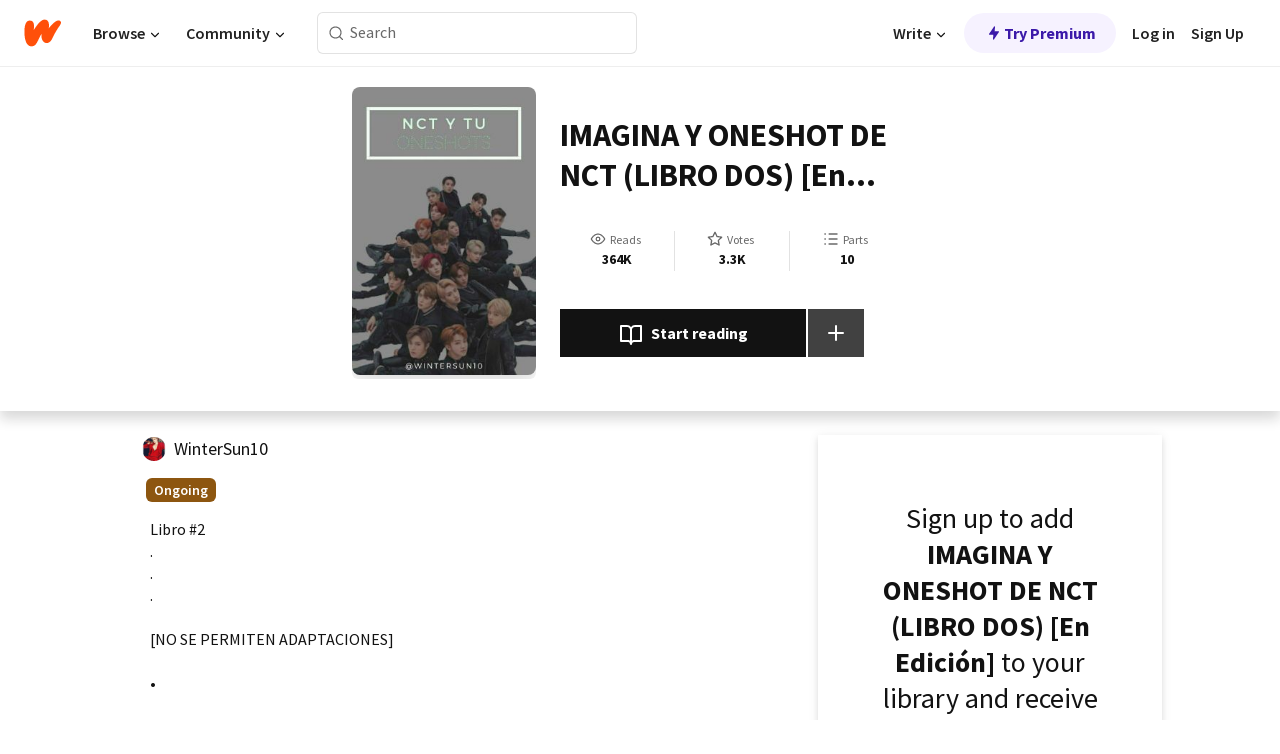

--- FILE ---
content_type: text/html; charset=utf-8
request_url: https://www.wattpad.com/story/110156919-imagina-y-oneshot-de-nct-libro-dos-en-edici%C3%B3n
body_size: 20188
content:
<!DOCTYPE html><html lang="en-US" dir="ltr"><head><meta charSet="utf-8"/><meta name="viewport" content="width=device-width,initial-scale=1"/><link rel="canonical" href="https://www.wattpad.com/story/110156919-imagina-y-oneshot-de-nct-libro-dos-en-edici%C3%B3n"/><meta name="description" content="Libro #2
.
.
.
[NO SE PERMITEN ADAPTACIONES]
•
Nueva portada hecha por @ArrobaAlly muchas gracias &lt;3 
#563 en Fanfic &lt;3 (02/06/2017)
#199 en Fanfic &lt;3 (05/06/2..."/><meta name="keywords" content="chenle,hansol,jaehyun,jisung,johnny,kpop,kun,mark,nct,nct127,nctdream,nctu,taeil,taeyong,wattys2018,yuta,Fanfiction"/><meta name="robots" content="index,follow"/><meta property="fb:pages" content="127093020051"/><meta property="og:title" content="IMAGINA Y ONESHOT DE NCT (LIBRO DOS) [En Edición]"/><meta property="og:url" content="https://www.wattpad.com/story/110156919-imagina-y-oneshot-de-nct-libro-dos-en-edici%C3%B3n"/><meta property="og:description" content="Libro #2
.
.
.
[NO SE PERMITEN ADAPTACIONES]
•
Nueva portada hecha por @ArrobaAlly muchas gracias &lt;3 
#563 en Fanfic &lt;3..."/><meta property="og:image" content="https://img.wattpad.com/cover/110156919-256-k212818.jpg"/><meta property="og:site_name" content="Wattpad"/><title>IMAGINA Y ONESHOT DE NCT (LIBRO DOS) [En Edición] - WinterSun10 - Wattpad</title><script type="application/ld+json">{"@context":"http://schema.org","@type":"Article","about":"Fanfiction","author":{"name":"WinterSun10","url":"https://www.wattpad.com/user/WinterSun10"},"accountablePerson":{"name":"WinterSun10","url":"https://www.wattpad.com/user/WinterSun10"},"copyrightHolder":{"name":"WinterSun10","url":"https://www.wattpad.com/user/WinterSun10"},"copyrightYear":"2019","dateCreated":"2019-03-27","datePublished":"2019-03-27","dateModified":"2021-05-24","description":"Libro #2\n.\n.\n.\n\n[NO SE PERMITEN ADAPTACIONES]\n\n•\n\nNueva portada hecha por @ArrobaAlly muchas gracias \u003c3 \n\n\n#563 en Fanfic \u003c3 (02/06/2017)\n#199 en Fanfic \u003c3 (05/06/2017)\n#46 en Fanfic \u003c3 (22/06/2017)","commentCount":450,"discussionUrl":"https://www.wattpad.com/story/110156919-imagina-y-oneshot-de-nct-libro-dos-en-edici%C3%B3n#story-tabs","genre":"https://www.wattpad.com/stories/fanfiction","headline":"IMAGINA Y ONESHOT DE NCT (LIBRO DOS) [En Edición]","inLanguage":"es_ES","interactionStatistic":364287,"isAccessibleForFree":true,"isFamilyFriendly":true,"keywords":"chenle,hansol,jaehyun,jisung,johnny,kpop,kun,mark,nct,nct127,nctdream,nctu,taeil,taeyong,wattys2018,yuta,Fanfiction,eBooks,reading,stories,fiction","publisher":{"@type":"Organization","name":"Wattpad","legalName":"Wattpad Corp","foundingDate":"2006","foundingLocation":"Toronto, Ontario, Canada","areaServed":"Global","logo":{"@type":"ImageObject","url":"https://www.wattpad.com/img/logos/wp-logo-orange.png"},"url":"https://www.wattpad.com"},"publishingPrinciples":"https://support.wattpad.com/hc/en-us/articles/200774334-Content-Guidelines","thumbnailUrl":"https://img.wattpad.com/cover/110156919-256-k212818.jpg","typicalAgeRange":"13-","image":"https://img.wattpad.com/cover/110156919-256-k212818.jpg","name":"IMAGINA Y ONESHOT DE NCT (LIBRO DOS) [En Edición]","url":"https://www.wattpad.com/story/110156919-imagina-y-oneshot-de-nct-libro-dos-en-edici%C3%B3n","mainEntityOfPage":{"@type":"WebPage","@id":"https://www.wattpad.com/story/110156919-imagina-y-oneshot-de-nct-libro-dos-en-edici%C3%B3n"}}</script><link rel="stylesheet" href="/wp-web-assets/build/css-bundle-ZPIKW5VN.css"/><link rel="preload" as="font" href="/wp-web-assets/fonts/Source_Sans_Pro/SourceSansPro-Regular.ttf" crossorigin="anonymous"/><link rel="preload" as="font" href="/wp-web-assets/fonts/Source_Sans_Pro/SourceSansPro-SemiBold.ttf" crossorigin="anonymous"/><link rel="stylesheet" href="/wp-web-assets/build/_assets/fonts-XNHMJ6ZM.css"/><link rel="stylesheet" href="/wp-web-assets/build/_assets/tokens-2GVK43A7.css"/><link rel="stylesheet" href="/wp-web-assets/build/_assets/main-DSV46NGO.css"/><link rel="stylesheet" href="/wp-web-assets/build/_assets/react-tooltip-HIHMAPNF.css"/><link rel="stylesheet" href="/wp-web-assets/build/_assets/splide.min-AQNS3YPQ.css"/><script type="text/javascript">window.dataLayer=[];</script><script>window.wattpad={"userCountryCode":"US","testGroups":{"SPECIAL_AD_EXEMPT":false,"USE_IMAGE_MOD":false,"GDPR_ADS_EXPERIENCE":false,"USE_33ACROSS":false,"EXCLUDE_PREBID_PARTNERS":false,"DELAY_ADS":false,"PREBID_BETA":false,"USE_KEVEL":true,"USE_AFP":true,"ADS_IN_WATTPAD_ORIGINALS":true,"IS_IN_MATURE_GATING":false,"IS_SERIES_REDESIGN":true,"IS_FREE_ORIGINALS_EXPERIMENT":true,"IS_WATTYS_SHORTLIST":false,"IS_WRITER_STORY_NEW_MIGRATION":false,"USE_ADS_ELIGIBILITY":true,"IS_PROMOTED_READING_LIST":false,"IS_NEW_UPDATES_PAGE":false,"IS_IN_CHECK_ADS_READINESS":false,"IS_SOCIAL_FEED":false,"IS_STORY_PAGE_REDESIGN":false},"currentUser":null,"deviceType":"desktop","revision":"1a9820893384887a84d71ffdc38e8e900cd33abd","categoryList":{"0":"genre-uncategorized","1":"genre-teen-fiction","2":"genre-poetry","3":"genre-fantasy","4":"genre-romance","5":"genre-science-fiction","6":"genre-fanfiction","7":"genre-humor","8":"genre-mystery-thriller","9":"genre-horror","10":"genre-classics","11":"genre-adventure","12":"genre-paranormal","13":"genre-spiritual","14":"genre-action","16":"genre-non-fiction","17":"genre-short-stories","18":"genre-vampire","19":"genre-random","21":"genre-general-fiction","22":"genre-werewolf","23":"genre-historical-fiction","24":"genre-chick-lit"},"isWpWeb":true,"afpConfig":{"hostAccountId":"pub-9506570645588245"},"canvaApiKey":"gpJZaH8RjnukEBMR5tYrmnsY"}</script><script src="https://accounts.google.com/gsi/client" async="" defer=""></script></head><body class="theme-6"><noscript><iframe src="//www.googletagmanager.com/ns.html?id=GTM-WD9JLB" height="0" width="0" style="display:none;visibility:hidden" title="Needed for jsx-Ally complaint" aria-hidden="true"></iframe></noscript><div id="g_id_onload" data-client_id="819350800788-s42oc45ge5shd8hkimbj2broh7l6j7h6.apps.googleusercontent.com" data-login_uri="https://www.wattpad.com/auth/google-auth?nextUrl=%2Fstory%2F110156919-imagina-y-oneshot-de-nct-libro-dos-en-edici%C3%B3n" data-is_one_tap="true" data-cancel_on_tap_outside="false" data-use_fedcm_for_prompt="true"></div><div><header class="_07XRA oUExN"><nav class="gMmKF"><ul class="sGq-H"><li class="Gzeg3"><a class="zIi3k" href="https://www.wattpad.com" title="Wattpad Home" aria-label="Home"><img class="At9TR" src="/wp-web-assets/images/wattpad-logo.svg" alt="Wattpad Logo" data-testid="wp-logo-orange"/></a></li><li class="NkmE9 jDGZF"><div id="discover-dropdown" class="avnzx false KE7WT" data-testid="discover-dropdown"><button class="DMdhq OCdPW">Browse<img class="S1mMa" src="/wp-web-assets/images/wp-chevron-down.svg" alt="" data-testid="wp_chevron_down"/></button></div></li><li class="NkmE9"><div id="community-dropdown" class="avnzx false KE7WT" data-testid="community-dropdown"><button class="DMdhq OCdPW">Community<img class="S1mMa" src="/wp-web-assets/images/wp-chevron-down.svg" alt="" data-testid="wp_chevron_down"/></button></div></li></ul></nav><div class="lXfdp gMmKF"><div class="wDLq1"><form class="VOZUu" action="/getmobile" method="post" role="search" name="search"><button class="_8r2SK U-dRJ" type="submit" aria-label="Search"><svg xmlns="http://www.w3.org/2000/svg" width="15" height="15" viewBox="0 0 15 15" fill="none"><path fill-rule="evenodd" clip-rule="evenodd" d="M1.5999 6.49844C1.5999 3.79224 3.79371 1.59844 6.4999 1.59844C9.2061 1.59844 11.3999 3.79224 11.3999 6.49844C11.3999 9.20463 9.2061 11.3984 6.4999 11.3984C3.79371 11.3984 1.5999 9.20463 1.5999 6.49844ZM6.4999 0.398438C3.13097 0.398438 0.399902 3.1295 0.399902 6.49844C0.399902 9.86737 3.13097 12.5984 6.4999 12.5984C7.99441 12.5984 9.36338 12.061 10.4241 11.1688C10.4515 11.2618 10.5019 11.3494 10.5752 11.4227L13.0501 13.8976C13.2844 14.1319 13.6643 14.1319 13.8986 13.8976C14.133 13.6633 14.133 13.2834 13.8986 13.0491L11.4238 10.5742C11.3504 10.5008 11.2629 10.4505 11.1699 10.423C12.0623 9.36227 12.5999 7.99313 12.5999 6.49844C12.5999 3.1295 9.86884 0.398438 6.4999 0.398438Z" fill="#121212" fill-opacity="0.64"></path></svg></button><input class="_6Hiiv" type="text" placeholder="Search" name="query" autoComplete="off"/></form></div></div><div class="ZFD-B gMmKF"><ul class="sGq-H"><li class="NkmE9 oAArJ"><div id="writer-opportunities-dropdown" class="avnzx false KE7WT" data-testid="writer-opportunities-dropdown"><button class="DMdhq OCdPW">Write<img class="S1mMa" src="/wp-web-assets/images/wp-chevron-down.svg" alt="" data-testid="wp_chevron_down"/></button></div></li><li class="oAArJ"><button class="_5FXgC"><span class="ahwLl"><svg xmlns="http://www.w3.org/2000/svg" width="20" height="20" viewBox="0 0 20 20" fill="none"><path d="M9.38562 11.778L8.95363 16.0545C8.89557 16.6292 9.64434 16.8996 9.96699 16.4205L14.9043 9.08896C15.1528 8.72003 14.8884 8.2233 14.4436 8.2233H10.6144L11.0464 3.94683C11.1044 3.37214 10.3557 3.10166 10.033 3.58077L5.09567 10.9123C4.84721 11.2813 5.11159 11.778 5.55639 11.778H9.38562Z" fill="var(--ds-base-2-60)"></path></svg></span>Try Premium</button></li></ul><div class="YJeR-"><ul class="At9TR sGq-H"><li class="T7-fP NkmE9"><button class="Rer7C transparent-button iUT2X">Log in</button></li><li class="NkmE9"><button class="Rer7C transparent-button iUT2X">Sign Up</button></li></ul><a href="https://www.wattpad.com/login" rel="noopener noreferrer" class="ab56F"><button class="undefined "><svg width="16" height="16" viewBox="0 0 24 24" fill="none" stroke="#6f6f6f" stroke-width="2" aria-hidden="true" stroke-linecap="round" stroke-linejoin="round"><path d="M20 21v-2a4 4 0 0 0-4-4H8a4 4 0 0 0-4 4v2"></path><circle cx="12" cy="7" r="4"></circle></svg></button></a></div></div><nav data-testid="mobile-header" class="LGHtv"><div class="LMr2z"><a class="_6tefj" href="https://www.wattpad.com" aria-label="Home"><img class="zIi3k" width="32" height="25" src="/wp-web-assets/images/wattpad-logo.svg" alt="Wattpad Logo" data-testid="logo"/></a><a class="_6tefj" href="https://www.wattpad.com/search" data-testid="search" aria-label="Search"><img src="/wp-web-assets/images/wp-search.svg" alt=""/></a></div></nav></header></div><div class="wE73O" data-testid="story-details-page"><div class="d7R1Y"><div class="_4Rj99"><div class="coverWrapper__t2Ve8" data-testid="cover"><img class="cover__BlyZa" src="https://img.wattpad.com/cover/110156919-256-k212818.jpg" alt="Story cover for IMAGINA Y ONESHOT DE NCT (LIBRO DOS) [En Edición] by WinterSun10" data-testid="image"/></div></div><div class="Qm-Xt"><div class="-ydhR"><div class="gF-N5">IMAGINA Y ONESHOT DE NCT (LIBRO DOS) [En Edición]</div></div><div class="YPkBj"><div class="Sz3nA"><img src="https://img.wattpad.com/useravatar/WinterSun10.128.676095.jpg" aria-hidden="true" alt="" class="avatar__Ygp0_ avatar_sm__zq5iO"/><div class="af6dp"><a href="https://www.wattpad.com/user/WinterSun10" aria-label="by WinterSun10. Tap to go to the author&#x27;s profile page." class="SjGa2">WinterSun10</a></div></div></div><div class="SFcPk"><ul class="n0iXe"><li class="_0jt-y"><div class="uG9U1"><svg width="16" height="16" fill="none" xmlns="http://www.w3.org/2000/svg" viewBox="0 0 24 24" role="img" aria-labelledby="" aria-hidden="false"><title id="">WpView</title><path d="M1.82 10.357c-.353.545-.594.975-.723 1.233a.916.916 0 0 0 0 .82c.129.258.37.688.723 1.233a18.78 18.78 0 0 0 2.063 2.65C6.19 18.754 8.902 20.25 12 20.25c3.098 0 5.81-1.497 8.117-3.956a18.784 18.784 0 0 0 2.063-2.65c.352-.546.594-.976.723-1.234a.916.916 0 0 0 0-.82c-.129-.258-.37-.688-.723-1.233a18.786 18.786 0 0 0-2.063-2.65C17.81 5.246 15.098 3.75 12 3.75c-3.098 0-5.81 1.496-8.117 3.956a18.782 18.782 0 0 0-2.063 2.65Zm3.4 4.683A16.969 16.969 0 0 1 2.963 12a16.97 16.97 0 0 1 2.259-3.04C7.21 6.837 9.484 5.585 12 5.585c2.517 0 4.788 1.253 6.78 3.377A16.973 16.973 0 0 1 21.037 12a16.97 16.97 0 0 1-2.259 3.04c-1.99 2.122-4.262 3.376-6.779 3.376-2.516 0-4.788-1.254-6.78-3.377Z" fill="#121212"></path><path d="M8.333 12a3.667 3.667 0 1 0 7.334 0 3.667 3.667 0 0 0-7.334 0Zm5.5 0a1.833 1.833 0 1 1-3.666 0 1.833 1.833 0 0 1 3.666 0Z" fill="#121212"></path></svg><span class="_6picm" aria-hidden="true">Reads</span></div><span class="sr-only">Reads 364,287</span><div class="stats-value"><div aria-hidden="true" data-testid="stats-value-container"><div data-tip="364,287" data-tooltip-id="story-stat-tooltip" data-tooltip-html="364,287" data-testid="tooltip"><span class="sr-only">364,287</span><span class="_5TZHL ixBb9" aria-hidden="true" data-testid="stats-value">364K</span></div></div></div></li><li class="_0jt-y"><div class="uG9U1"><svg width="16" height="16" fill="none" xmlns="http://www.w3.org/2000/svg" viewBox="0 0 24 24" role="img" aria-labelledby="" aria-hidden="false"><title id="">WpVote</title><path d="M9.807 8.703a1 1 0 0 1-.752.547l-4.907.717 3.55 3.457a1 1 0 0 1 .288.885l-.838 4.883 4.386-2.307a1 1 0 0 1 .931 0l4.387 2.307-.838-4.883a1 1 0 0 1 .288-.885l3.55-3.457-4.907-.717a1 1 0 0 1-.752-.547L12 4.259 9.807 8.703ZM8.246 7.347l2.857-5.79a1 1 0 0 1 1.794 0l2.857 5.79 6.39.934a1 1 0 0 1 .554 1.705l-4.624 4.503 1.091 6.362a1 1 0 0 1-1.45 1.054L12 18.9l-5.715 3.005a1 1 0 0 1-1.45-1.054l1.09-6.361-4.623-4.504a1 1 0 0 1 .553-1.705l6.39-.934Z" fill="#121212"></path></svg><span class="_6picm" aria-hidden="true">Votes</span></div><span class="sr-only">Votes 3,379</span><div class="stats-value"><div aria-hidden="true" data-testid="stats-value-container"><div data-tip="3,379" data-tooltip-id="story-stat-tooltip" data-tooltip-html="3,379" data-testid="tooltip"><span class="sr-only">3,379</span><span class="_5TZHL ixBb9" aria-hidden="true" data-testid="stats-value">3.3K</span></div></div></div></li><li class="_0jt-y"><div class="uG9U1"><svg width="16" height="16" fill="none" xmlns="http://www.w3.org/2000/svg" viewBox="0 0 24 24" role="img" aria-labelledby="" aria-hidden="false"><title id="">WpPart</title><path d="M8.25 4.5c0 .69.56 1.25 1.25 1.25h11.25a1.25 1.25 0 1 0 0-2.5H9.5c-.69 0-1.25.56-1.25 1.25ZM3.25 5.75a1.25 1.25 0 1 0 0-2.5 1.25 1.25 0 0 0 0 2.5ZM4.5 12A1.25 1.25 0 1 1 2 12a1.25 1.25 0 0 1 2.5 0ZM4.5 19.5a1.25 1.25 0 1 1-2.5 0 1.25 1.25 0 0 1 2.5 0ZM8.25 12c0 .69.56 1.25 1.25 1.25h11.25a1.25 1.25 0 1 0 0-2.5H9.5c-.69 0-1.25.56-1.25 1.25ZM9.5 20.75a1.25 1.25 0 1 1 0-2.5h11.25a1.25 1.25 0 0 1 0 2.5H9.5Z" fill="#121212"></path></svg><span class="_6picm" aria-hidden="true">Parts</span></div><span class="sr-only">Parts 10</span><div class="stats-value"><div aria-hidden="true" data-testid="stats-value-container"><div data-tip="10" data-tooltip-id="story-stat-tooltip" data-tooltip-html="10" data-testid="tooltip"><span class="sr-only">10</span><span class="_5TZHL ixBb9" aria-hidden="true" data-testid="stats-value">10</span></div></div></div></li></ul></div><div class="B-FR9"></div><div class="DvIFF"><div class=""><div class="poCqz"><button class="_4uQ4i" aria-label="Start reading"><svg width="24" height="24" fill="none" xmlns="http://www.w3.org/2000/svg" viewBox="0 0 24 24" role="img" aria-labelledby="" aria-hidden="false"><title id="">WpRead</title><path d="M2 2a1 1 0 0 0-1 1v15a1 1 0 0 0 1 1h7a2 2 0 0 1 2 2 1 1 0 1 0 2 0 2 2 0 0 1 2-2h7a1 1 0 0 0 1-1V3a1 1 0 0 0-1-1h-6a5 5 0 0 0-4 2 5 5 0 0 0-4-2H2Zm11 15.536V7a3 3 0 0 1 3-3h5v13h-6a4 4 0 0 0-2 .536Zm-2 0A4 4 0 0 0 9 17H3V4h5a3 3 0 0 1 3 3v10.536Z" fill="#121212"></path></svg>Start reading</button><div class="yyH-R"><button aria-label="Add story to..." class="q-KBX" aria-disabled="true" tabindex="-1"><svg width="24" height="24" viewBox="0 0 24 24" fill="none" stroke="var(--ds-neutral-00)" stroke-width="2" aria-hidden="true" stroke-linecap="round" stroke-linejoin="round"><g><line x1="12" y1="5" x2="12" y2="19"></line><line x1="5" y1="12" x2="19" y2="12"></line></g></svg></button></div></div></div></div></div></div><div class="yxqu6"><div class="xUdRs"><div class="_1hSgk"><ul class="n0iXe"><li class="_0jt-y"><div class="uG9U1"><svg width="16" height="16" fill="none" xmlns="http://www.w3.org/2000/svg" viewBox="0 0 24 24" role="img" aria-labelledby="" aria-hidden="false"><title id="">WpView</title><path d="M1.82 10.357c-.353.545-.594.975-.723 1.233a.916.916 0 0 0 0 .82c.129.258.37.688.723 1.233a18.78 18.78 0 0 0 2.063 2.65C6.19 18.754 8.902 20.25 12 20.25c3.098 0 5.81-1.497 8.117-3.956a18.784 18.784 0 0 0 2.063-2.65c.352-.546.594-.976.723-1.234a.916.916 0 0 0 0-.82c-.129-.258-.37-.688-.723-1.233a18.786 18.786 0 0 0-2.063-2.65C17.81 5.246 15.098 3.75 12 3.75c-3.098 0-5.81 1.496-8.117 3.956a18.782 18.782 0 0 0-2.063 2.65Zm3.4 4.683A16.969 16.969 0 0 1 2.963 12a16.97 16.97 0 0 1 2.259-3.04C7.21 6.837 9.484 5.585 12 5.585c2.517 0 4.788 1.253 6.78 3.377A16.973 16.973 0 0 1 21.037 12a16.97 16.97 0 0 1-2.259 3.04c-1.99 2.122-4.262 3.376-6.779 3.376-2.516 0-4.788-1.254-6.78-3.377Z" fill="#121212"></path><path d="M8.333 12a3.667 3.667 0 1 0 7.334 0 3.667 3.667 0 0 0-7.334 0Zm5.5 0a1.833 1.833 0 1 1-3.666 0 1.833 1.833 0 0 1 3.666 0Z" fill="#121212"></path></svg><span class="_6picm" aria-hidden="true">Reads</span></div><span class="sr-only">Reads 364,287</span><div class="stats-value"><div aria-hidden="true" data-testid="stats-value-container"><div data-tip="364,287" data-tooltip-id="story-stat-tooltip" data-tooltip-html="364,287" data-testid="tooltip"><span class="sr-only">364,287</span><span class="_5TZHL ixBb9" aria-hidden="true" data-testid="stats-value">364K</span></div></div></div></li><li class="_0jt-y"><div class="uG9U1"><svg width="16" height="16" fill="none" xmlns="http://www.w3.org/2000/svg" viewBox="0 0 24 24" role="img" aria-labelledby="" aria-hidden="false"><title id="">WpVote</title><path d="M9.807 8.703a1 1 0 0 1-.752.547l-4.907.717 3.55 3.457a1 1 0 0 1 .288.885l-.838 4.883 4.386-2.307a1 1 0 0 1 .931 0l4.387 2.307-.838-4.883a1 1 0 0 1 .288-.885l3.55-3.457-4.907-.717a1 1 0 0 1-.752-.547L12 4.259 9.807 8.703ZM8.246 7.347l2.857-5.79a1 1 0 0 1 1.794 0l2.857 5.79 6.39.934a1 1 0 0 1 .554 1.705l-4.624 4.503 1.091 6.362a1 1 0 0 1-1.45 1.054L12 18.9l-5.715 3.005a1 1 0 0 1-1.45-1.054l1.09-6.361-4.623-4.504a1 1 0 0 1 .553-1.705l6.39-.934Z" fill="#121212"></path></svg><span class="_6picm" aria-hidden="true">Votes</span></div><span class="sr-only">Votes 3,379</span><div class="stats-value"><div aria-hidden="true" data-testid="stats-value-container"><div data-tip="3,379" data-tooltip-id="story-stat-tooltip" data-tooltip-html="3,379" data-testid="tooltip"><span class="sr-only">3,379</span><span class="_5TZHL ixBb9" aria-hidden="true" data-testid="stats-value">3.3K</span></div></div></div></li><li class="_0jt-y"><div class="uG9U1"><svg width="16" height="16" fill="none" xmlns="http://www.w3.org/2000/svg" viewBox="0 0 24 24" role="img" aria-labelledby="" aria-hidden="false"><title id="">WpPart</title><path d="M8.25 4.5c0 .69.56 1.25 1.25 1.25h11.25a1.25 1.25 0 1 0 0-2.5H9.5c-.69 0-1.25.56-1.25 1.25ZM3.25 5.75a1.25 1.25 0 1 0 0-2.5 1.25 1.25 0 0 0 0 2.5ZM4.5 12A1.25 1.25 0 1 1 2 12a1.25 1.25 0 0 1 2.5 0ZM4.5 19.5a1.25 1.25 0 1 1-2.5 0 1.25 1.25 0 0 1 2.5 0ZM8.25 12c0 .69.56 1.25 1.25 1.25h11.25a1.25 1.25 0 1 0 0-2.5H9.5c-.69 0-1.25.56-1.25 1.25ZM9.5 20.75a1.25 1.25 0 1 1 0-2.5h11.25a1.25 1.25 0 0 1 0 2.5H9.5Z" fill="#121212"></path></svg><span class="_6picm" aria-hidden="true">Parts</span></div><span class="sr-only">Parts 10</span><div class="stats-value"><div aria-hidden="true" data-testid="stats-value-container"><div data-tip="10" data-tooltip-id="story-stat-tooltip" data-tooltip-html="10" data-testid="tooltip"><span class="sr-only">10</span><span class="_5TZHL ixBb9" aria-hidden="true" data-testid="stats-value">10</span></div></div></div></li></ul></div><div class="bR7B3"></div><div data-testid="story-badges"><div class="_5g5R0"><div class="Sz3nA"><img src="https://img.wattpad.com/useravatar/WinterSun10.128.676095.jpg" aria-hidden="true" alt="" class="avatar__Ygp0_ avatar_sm__zq5iO"/><div class="af6dp"><a href="https://www.wattpad.com/user/WinterSun10" aria-label="by WinterSun10. Tap to go to the author&#x27;s profile page." class="SjGa2">WinterSun10</a></div></div></div><div class="dHyYa"><div class="_2-rOR" data-tooltip-id="badge-tooltip" data-tooltip-html="First published
    &lt;strong&gt;May 22, 2017&lt;/strong&gt;" data-for="publish-date" aria-describedby="publish-date" aria-hidden="true" data-testid="completed-tag"><div class="pill__pziVI solid-variant__RGER9 default-size__BJ5Po base-5-accent__HmbE0 square-shape__V66Yy gap-for-default-pill__d6nVx"><span class="typography-label-small-semi">Ongoing</span></div></div><span class="sr-only">Ongoing, First published May 22, 2017</span></div></div><div class="CEEJt yIE4y"><div class="yl-VP" data-testid="tag-carousel"><a class="no-text-decoration-on-focus no-text-decoration-on-hover XZbAz pill__pziVI light-variant__fymht default-size__BJ5Po default-accent__YcamO square-shape__V66Yy clickable__llABU gap-for-default-pill__d6nVx" href="https://www.wattpad.com/stories/chenle"><span class="typography-label-small-semi">chenle</span></a><a class="no-text-decoration-on-focus no-text-decoration-on-hover XZbAz pill__pziVI light-variant__fymht default-size__BJ5Po default-accent__YcamO square-shape__V66Yy clickable__llABU gap-for-default-pill__d6nVx" href="https://www.wattpad.com/stories/hansol"><span class="typography-label-small-semi">hansol</span></a><a class="no-text-decoration-on-focus no-text-decoration-on-hover XZbAz pill__pziVI light-variant__fymht default-size__BJ5Po default-accent__YcamO square-shape__V66Yy clickable__llABU gap-for-default-pill__d6nVx" href="https://www.wattpad.com/stories/jaehyun"><span class="typography-label-small-semi">jaehyun</span></a><a class="no-text-decoration-on-focus no-text-decoration-on-hover XZbAz pill__pziVI light-variant__fymht default-size__BJ5Po default-accent__YcamO square-shape__V66Yy clickable__llABU gap-for-default-pill__d6nVx" href="https://www.wattpad.com/stories/jisung"><span class="typography-label-small-semi">jisung</span></a><a class="no-text-decoration-on-focus no-text-decoration-on-hover XZbAz pill__pziVI light-variant__fymht default-size__BJ5Po default-accent__YcamO square-shape__V66Yy clickable__llABU gap-for-default-pill__d6nVx" href="https://www.wattpad.com/stories/johnny"><span class="typography-label-small-semi">johnny</span></a><a class="no-text-decoration-on-focus no-text-decoration-on-hover XZbAz pill__pziVI light-variant__fymht default-size__BJ5Po default-accent__YcamO square-shape__V66Yy clickable__llABU gap-for-default-pill__d6nVx" href="https://www.wattpad.com/stories/kpop"><span class="typography-label-small-semi">kpop</span></a><a class="no-text-decoration-on-focus no-text-decoration-on-hover XZbAz pill__pziVI light-variant__fymht default-size__BJ5Po default-accent__YcamO square-shape__V66Yy clickable__llABU gap-for-default-pill__d6nVx" href="https://www.wattpad.com/stories/kun"><span class="typography-label-small-semi">kun</span></a><a class="no-text-decoration-on-focus no-text-decoration-on-hover XZbAz pill__pziVI light-variant__fymht default-size__BJ5Po default-accent__YcamO square-shape__V66Yy clickable__llABU gap-for-default-pill__d6nVx" href="https://www.wattpad.com/stories/mark"><span class="typography-label-small-semi">mark</span></a><a class="no-text-decoration-on-focus no-text-decoration-on-hover XZbAz pill__pziVI light-variant__fymht default-size__BJ5Po default-accent__YcamO square-shape__V66Yy clickable__llABU gap-for-default-pill__d6nVx" href="https://www.wattpad.com/stories/nct"><span class="typography-label-small-semi">nct</span></a><a class="no-text-decoration-on-focus no-text-decoration-on-hover XZbAz pill__pziVI light-variant__fymht default-size__BJ5Po default-accent__YcamO square-shape__V66Yy clickable__llABU gap-for-default-pill__d6nVx" href="https://www.wattpad.com/stories/nct127"><span class="typography-label-small-semi">nct127</span></a><a class="no-text-decoration-on-focus no-text-decoration-on-hover XZbAz pill__pziVI light-variant__fymht default-size__BJ5Po default-accent__YcamO square-shape__V66Yy clickable__llABU gap-for-default-pill__d6nVx" href="https://www.wattpad.com/stories/nctdream"><span class="typography-label-small-semi">nctdream</span></a><a class="no-text-decoration-on-focus no-text-decoration-on-hover XZbAz pill__pziVI light-variant__fymht default-size__BJ5Po default-accent__YcamO square-shape__V66Yy clickable__llABU gap-for-default-pill__d6nVx" href="https://www.wattpad.com/stories/nctu"><span class="typography-label-small-semi">nctu</span></a><a class="no-text-decoration-on-focus no-text-decoration-on-hover XZbAz pill__pziVI light-variant__fymht default-size__BJ5Po default-accent__YcamO square-shape__V66Yy clickable__llABU gap-for-default-pill__d6nVx" href="https://www.wattpad.com/stories/taeil"><span class="typography-label-small-semi">taeil</span></a><a class="no-text-decoration-on-focus no-text-decoration-on-hover XZbAz pill__pziVI light-variant__fymht default-size__BJ5Po default-accent__YcamO square-shape__V66Yy clickable__llABU gap-for-default-pill__d6nVx" href="https://www.wattpad.com/stories/taeyong"><span class="typography-label-small-semi">taeyong</span></a><a class="no-text-decoration-on-focus no-text-decoration-on-hover XZbAz pill__pziVI light-variant__fymht default-size__BJ5Po default-accent__YcamO square-shape__V66Yy clickable__llABU gap-for-default-pill__d6nVx" href="https://www.wattpad.com/stories/wattys2018"><span class="typography-label-small-semi">wattys2018</span></a><a class="no-text-decoration-on-focus no-text-decoration-on-hover XZbAz pill__pziVI light-variant__fymht default-size__BJ5Po default-accent__YcamO square-shape__V66Yy clickable__llABU gap-for-default-pill__d6nVx" href="https://www.wattpad.com/stories/yuta"><span class="typography-label-small-semi">yuta</span></a></div></div><div class="glL-c"><pre class="mpshL _6pPkw">Libro #2
.
.
.

[NO SE PERMITEN ADAPTACIONES]

•

Nueva portada hecha por @ArrobaAlly muchas gracias &lt;3 


#563 en Fanfic &lt;3 (02/06/2017)
#199 en Fanfic &lt;3 (05/06/2017)
#46 en Fanfic &lt;3 (22/06/2017)<div class="DxZKg" data-testid="copyright"><span class="JP3pz" aria-hidden="true"></span>All Rights Reserved</div></pre><div class="UKpi5"><button class="b6GrN">Read more</button></div></div><div class="F8LJw"><div class="aVlTH I3p30"><div class="yl-VP" data-testid="tag-carousel"><a class="no-text-decoration-on-focus no-text-decoration-on-hover XZbAz pill__pziVI light-variant__fymht default-size__BJ5Po default-accent__YcamO square-shape__V66Yy clickable__llABU gap-for-default-pill__d6nVx" href="https://www.wattpad.com/stories/chenle"><span class="typography-label-small-semi">chenle</span></a><a class="no-text-decoration-on-focus no-text-decoration-on-hover XZbAz pill__pziVI light-variant__fymht default-size__BJ5Po default-accent__YcamO square-shape__V66Yy clickable__llABU gap-for-default-pill__d6nVx" href="https://www.wattpad.com/stories/hansol"><span class="typography-label-small-semi">hansol</span></a><a class="no-text-decoration-on-focus no-text-decoration-on-hover XZbAz pill__pziVI light-variant__fymht default-size__BJ5Po default-accent__YcamO square-shape__V66Yy clickable__llABU gap-for-default-pill__d6nVx" href="https://www.wattpad.com/stories/jaehyun"><span class="typography-label-small-semi">jaehyun</span></a><a class="no-text-decoration-on-focus no-text-decoration-on-hover XZbAz pill__pziVI light-variant__fymht default-size__BJ5Po default-accent__YcamO square-shape__V66Yy clickable__llABU gap-for-default-pill__d6nVx" href="https://www.wattpad.com/stories/jisung"><span class="typography-label-small-semi">jisung</span></a><a class="no-text-decoration-on-focus no-text-decoration-on-hover XZbAz pill__pziVI light-variant__fymht default-size__BJ5Po default-accent__YcamO square-shape__V66Yy clickable__llABU gap-for-default-pill__d6nVx" href="https://www.wattpad.com/stories/johnny"><span class="typography-label-small-semi">johnny</span></a><a class="no-text-decoration-on-focus no-text-decoration-on-hover XZbAz pill__pziVI light-variant__fymht default-size__BJ5Po default-accent__YcamO square-shape__V66Yy clickable__llABU gap-for-default-pill__d6nVx" href="https://www.wattpad.com/stories/kpop"><span class="typography-label-small-semi">kpop</span></a><a class="no-text-decoration-on-focus no-text-decoration-on-hover XZbAz pill__pziVI light-variant__fymht default-size__BJ5Po default-accent__YcamO square-shape__V66Yy clickable__llABU gap-for-default-pill__d6nVx" href="https://www.wattpad.com/stories/kun"><span class="typography-label-small-semi">kun</span></a><a class="no-text-decoration-on-focus no-text-decoration-on-hover XZbAz pill__pziVI light-variant__fymht default-size__BJ5Po default-accent__YcamO square-shape__V66Yy clickable__llABU gap-for-default-pill__d6nVx" href="https://www.wattpad.com/stories/mark"><span class="typography-label-small-semi">mark</span></a><a class="no-text-decoration-on-focus no-text-decoration-on-hover XZbAz pill__pziVI light-variant__fymht default-size__BJ5Po default-accent__YcamO square-shape__V66Yy clickable__llABU gap-for-default-pill__d6nVx" href="https://www.wattpad.com/stories/nct"><span class="typography-label-small-semi">nct</span></a><a class="no-text-decoration-on-focus no-text-decoration-on-hover XZbAz pill__pziVI light-variant__fymht default-size__BJ5Po default-accent__YcamO square-shape__V66Yy clickable__llABU gap-for-default-pill__d6nVx" href="https://www.wattpad.com/stories/nct127"><span class="typography-label-small-semi">nct127</span></a><a class="no-text-decoration-on-focus no-text-decoration-on-hover XZbAz pill__pziVI light-variant__fymht default-size__BJ5Po default-accent__YcamO square-shape__V66Yy clickable__llABU gap-for-default-pill__d6nVx" href="https://www.wattpad.com/stories/nctdream"><span class="typography-label-small-semi">nctdream</span></a><a class="no-text-decoration-on-focus no-text-decoration-on-hover XZbAz pill__pziVI light-variant__fymht default-size__BJ5Po default-accent__YcamO square-shape__V66Yy clickable__llABU gap-for-default-pill__d6nVx" href="https://www.wattpad.com/stories/nctu"><span class="typography-label-small-semi">nctu</span></a><a class="no-text-decoration-on-focus no-text-decoration-on-hover XZbAz pill__pziVI light-variant__fymht default-size__BJ5Po default-accent__YcamO square-shape__V66Yy clickable__llABU gap-for-default-pill__d6nVx" href="https://www.wattpad.com/stories/taeil"><span class="typography-label-small-semi">taeil</span></a><a class="no-text-decoration-on-focus no-text-decoration-on-hover XZbAz pill__pziVI light-variant__fymht default-size__BJ5Po default-accent__YcamO square-shape__V66Yy clickable__llABU gap-for-default-pill__d6nVx" href="https://www.wattpad.com/stories/taeyong"><span class="typography-label-small-semi">taeyong</span></a><a class="no-text-decoration-on-focus no-text-decoration-on-hover XZbAz pill__pziVI light-variant__fymht default-size__BJ5Po default-accent__YcamO square-shape__V66Yy clickable__llABU gap-for-default-pill__d6nVx" href="https://www.wattpad.com/stories/wattys2018"><span class="typography-label-small-semi">wattys2018</span></a><a class="no-text-decoration-on-focus no-text-decoration-on-hover XZbAz pill__pziVI light-variant__fymht default-size__BJ5Po default-accent__YcamO square-shape__V66Yy clickable__llABU gap-for-default-pill__d6nVx" href="https://www.wattpad.com/stories/yuta"><span class="typography-label-small-semi">yuta</span></a></div></div></div><div class="_01L-d"><div class="pPt69" data-testid="toc"><div class="_4dm37">Table of contents</div><div class="Y26Ib"><ul aria-label="story-parts"><li class=""><a href="https://www.wattpad.com/415934477-imagina-y-oneshot-de-nct-libro-dos-en-edici%C3%B3n-3%C2%B0" class="_6qJpE"><div class="vbUDq"><div class="o7jpT"><div class="a2GDZ" data-testid="new-part-icon"></div><div class="wpYp-">3° JAEHYUN (primera parte)</div></div><div class="f0I9e"></div></div><div class="bSGSB">Tue, Mar 17, 2020</div></a></li><li class=""><a href="https://www.wattpad.com/416831304-imagina-y-oneshot-de-nct-libro-dos-en-edici%C3%B3n-7%C2%B0" class="_6qJpE"><div class="vbUDq"><div class="o7jpT"><div class="a2GDZ" data-testid="new-part-icon"></div><div class="wpYp-">7° TAEYONG (primera parte)</div></div><div class="f0I9e"></div></div><div class="bSGSB">Sun, Jul 26, 2020</div></a></li><li class=""><a href="https://www.wattpad.com/419569770-imagina-y-oneshot-de-nct-libro-dos-en-edici%C3%B3n-8%C2%B0" class="_6qJpE"><div class="vbUDq"><div class="o7jpT"><div class="a2GDZ" data-testid="new-part-icon"></div><div class="wpYp-">8° TAEYONG (segunda parte)</div></div><div class="f0I9e"></div></div><div class="bSGSB">Tue, Jul 28, 2020</div></a></li><li class=""><a href="https://www.wattpad.com/424925432-imagina-y-oneshot-de-nct-libro-dos-en-edici%C3%B3n-21%C2%B0" class="_6qJpE"><div class="vbUDq"><div class="o7jpT"><div class="a2GDZ" data-testid="new-part-icon"></div><div class="wpYp-">21° TAEYONG</div></div><div class="f0I9e"></div></div><div class="bSGSB">Mon, Jul 27, 2020</div></a></li><li class=""><a href="https://www.wattpad.com/432973045-imagina-y-oneshot-de-nct-libro-dos-en-edici%C3%B3n-30%C2%B0" class="_6qJpE"><div class="vbUDq"><div class="o7jpT"><div class="a2GDZ" data-testid="new-part-icon"></div><div class="wpYp-">30° YUTA</div></div><div class="f0I9e"></div></div><div class="bSGSB">Mon, Jul 27, 2020</div></a></li><li class=""><a href="https://www.wattpad.com/711784533-imagina-y-oneshot-de-nct-libro-dos-en-edici%C3%B3n" class="_6qJpE"><div class="vbUDq"><div class="o7jpT"><div class="a2GDZ" data-testid="new-part-icon"></div><div class="wpYp-">&quot;QUIERO DESPEDIRME&quot;</div></div><div class="f0I9e"></div></div><div class="bSGSB">Wed, Mar 27, 2019</div></a></li><li class=""><a href="https://www.wattpad.com/856711811-imagina-y-oneshot-de-nct-libro-dos-en-edici%C3%B3n-hola" class="_6qJpE"><div class="vbUDq"><div class="o7jpT"><div class="a2GDZ" data-testid="new-part-icon"></div><div class="wpYp-">Hola hola</div></div><div class="f0I9e"></div></div><div class="bSGSB">Sun, Mar 29, 2020</div></a></li><li class=""><a href="https://www.wattpad.com/926924929-imagina-y-oneshot-de-nct-libro-dos-en-edici%C3%B3n-hola" class="_6qJpE"><div class="vbUDq"><div class="o7jpT"><div class="a2GDZ" data-testid="new-part-icon"></div><div class="wpYp-">Hola 😍 (Lean porfavor)</div></div><div class="f0I9e"></div></div><div class="bSGSB">Sun, Jul 26, 2020</div></a></li><li class=""><a href="https://www.wattpad.com/1005749808-imagina-y-oneshot-de-nct-libro-dos-en-edici%C3%B3n" class="_6qJpE"><div class="vbUDq"><div class="o7jpT"><div class="a2GDZ" data-testid="new-part-icon"></div><div class="wpYp-">FELIZ COMIENZO DE AÑO</div></div><div class="f0I9e"></div></div><div class="bSGSB">Mon, Jan 4, 2021</div></a></li><li class=""><a href="https://www.wattpad.com/1075106222-imagina-y-oneshot-de-nct-libro-dos-en-edici%C3%B3n-hola" class="_6qJpE"><div class="vbUDq"><div class="o7jpT"><div class="a2GDZ" data-testid="new-part-icon"></div><div class="wpYp-">Hola! espero no me hayan olvidado</div></div><div class="f0I9e"></div></div><div class="bSGSB">Mon, May 24, 2021</div></a></li></ul></div></div></div><div class="_95DE-"><div class="wtwPy"><div class="sh6cp"><div class="ail-g"><div data-testid="collapsing-parts-icon"><svg width="32" height="32" viewBox="0 0 16 16" fill="var(--wp-neutral-1)" stroke="var(--wp-neutral-1)" stroke-width="1" aria-hidden="true" stroke-linecap="round" stroke-linejoin="round"><g><path fill-rule="evenodd" clip-rule="evenodd" d="M3.33366 4.66634C3.70185 4.66634 4.00033 4.36786 4.00033 3.99967C4.00033 3.63148 3.70185 3.33301 3.33366 3.33301C2.96547 3.33301 2.66699 3.63148 2.66699 3.99967C2.66699 4.36786 2.96547 4.66634 3.33366 4.66634ZM4.00033 7.99967C4.00033 8.36786 3.70185 8.66634 3.33366 8.66634C2.96547 8.66634 2.66699 8.36786 2.66699 7.99967C2.66699 7.63148 2.96547 7.33301 3.33366 7.33301C3.70185 7.33301 4.00033 7.63148 4.00033 7.99967ZM4.00033 11.9997C4.00033 12.3679 3.70185 12.6663 3.33366 12.6663C2.96547 12.6663 2.66699 12.3679 2.66699 11.9997C2.66699 11.6315 2.96547 11.333 3.33366 11.333C3.70185 11.333 4.00033 11.6315 4.00033 11.9997ZM6.00033 7.99967C6.00033 8.36786 6.2988 8.66634 6.66699 8.66634H12.667C13.0352 8.66634 13.3337 8.36786 13.3337 7.99967C13.3337 7.63148 13.0352 7.33301 12.667 7.33301H6.66699C6.2988 7.33301 6.00033 7.63148 6.00033 7.99967ZM6.66699 12.6663C6.2988 12.6663 6.00033 12.3679 6.00033 11.9997C6.00033 11.6315 6.2988 11.333 6.66699 11.333H12.667C13.0352 11.333 13.3337 11.6315 13.3337 11.9997C13.3337 12.3679 13.0352 12.6663 12.667 12.6663H6.66699ZM6.00033 3.99967C6.00033 4.36786 6.2988 4.66634 6.66699 4.66634H12.667C13.0352 4.66634 13.3337 4.36786 13.3337 3.99967C13.3337 3.63148 13.0352 3.33301 12.667 3.33301H6.66699C6.2988 3.33301 6.00033 3.63148 6.00033 3.99967Z"/></g></svg></div><p class="UV8WB">10 parts</p></div><button class="ZiVaQ">See all</button></div><div class="Y26Ib K9XZh"><ul aria-label="story-parts"><li class=""><a href="https://www.wattpad.com/926924929-imagina-y-oneshot-de-nct-libro-dos-en-edici%C3%B3n-hola" class="_6qJpE"><div class="vbUDq"><div class="o7jpT"><div class="a2GDZ" data-testid="new-part-icon"></div><div class="wpYp-">Hola 😍 (Lean porfavor)</div></div><div class="f0I9e"></div></div><div class="bSGSB">Sun, Jul 26, 2020</div></a></li><li class=""><a href="https://www.wattpad.com/1005749808-imagina-y-oneshot-de-nct-libro-dos-en-edici%C3%B3n" class="_6qJpE"><div class="vbUDq"><div class="o7jpT"><div class="a2GDZ" data-testid="new-part-icon"></div><div class="wpYp-">FELIZ COMIENZO DE AÑO</div></div><div class="f0I9e"></div></div><div class="bSGSB">Mon, Jan 4, 2021</div></a></li><li class=""><a href="https://www.wattpad.com/1075106222-imagina-y-oneshot-de-nct-libro-dos-en-edici%C3%B3n-hola" class="_6qJpE"><div class="vbUDq"><div class="o7jpT"><div class="a2GDZ" data-testid="new-part-icon"></div><div class="wpYp-">Hola! espero no me hayan olvidado</div></div><div class="f0I9e"></div></div><div class="bSGSB">Mon, May 24, 2021</div></a></li></ul></div></div></div></div><div class="UQhI8"><div class="_5CG6D" data-testid="story-details-auth-form"><div class="czByr MsrWK YjyQM"><div class="SRRCw"><div class="p2vKb"><div class="_7Wax-"><div class="AYj-0">Sign up to add <strong>IMAGINA Y ONESHOT DE NCT (LIBRO DOS) [En Edición]</strong> to your library and receive updates</div></div><div class="_5UcoB"><button class="h-8o8 UgztN"><img src="/wp-web-assets/images/google-login-color.png" alt="Google Login" class="eTY8Y" width="18" height="18" aria-hidden="true"/><span><span class="g-kpI">Sign up with Google</span></span></button><button class="h-8o8 UgztN"><img src="/wp-web-assets/images/facebook-login-color.png" alt="Facebook Login" class="eTY8Y" width="18" height="18" aria-hidden="true"/><span><span class="g-kpI">Sign up with Facebook</span></span></button></div><div class="fGOOt bb74a"><div class="e3NEx"></div><span class="HjRsn"> <!-- -->or<!-- --> </span><div class="e3NEx"></div></div><button class="bb74a button__Y70Pw primary-variant__NO4pv default-accent__Pc0Pm medium-size__CLqD3 clickable__iYXtN full-width__dXWyx with-padding__cVt72"><span class="background-overlay__mCEaX"></span>Sign up with email</button><button class="button__Y70Pw tertiary-variant__Y9kWU default-accent__Pc0Pm medium-size__CLqD3 clickable__iYXtN full-width__dXWyx with-padding__cVt72"><span class="background-overlay__mCEaX"></span>I already have an account</button></div></div></div></div><div data-testid="desktop-ad" class="aC2RF"></div><div data-testid="story-ranks-card"><a href="https://www.wattpad.com/story/110156919/rankings" aria-label="Number 554 in nct127. Tap for all tag rankings for this story."><div class="oAS4a"><svg width="32" height="32" viewBox="0 0 32 32" fill="var(--wp-base-1)" stroke="var(--wp-neutral-1)" stroke-width="0" aria-hidden="true" stroke-linecap="round" stroke-linejoin="round" class="_7oZdu"><g><path fill-rule="evenodd" clip-rule="evenodd" d="M5.6001 11.1998C5.6001 5.45604 10.2563 0.799805 16.0001 0.799805C21.7439 0.799805 26.4001 5.45604 26.4001 11.1998C26.4001 16.9436 21.7439 21.5998 16.0001 21.5998C10.2563 21.5998 5.6001 16.9436 5.6001 11.1998ZM12.2383 16.3775L12.9567 12.1887L9.91334 9.2221L14.1192 8.61095L16.0001 4.7998L17.881 8.61095L22.0869 9.2221L19.0435 12.1887L19.7619 16.3775L16.0001 14.3998L12.2383 16.3775ZM11.2001 30.8975V22.2013C12.67 22.8435 14.2934 23.1998 16.0001 23.1998C17.9017 23.1998 19.7 22.7575 21.2978 21.9701V30.8975L16.2489 25.8486L11.2001 30.8975Z"/></g></svg><div class="Fjn-k"><span class="_-7ovN">#554<span class="KiCPc">nct127</span></span></div><svg width="24" height="24" viewBox="0 0 24 24" fill="none" stroke="var(--wp-neutral-1)" stroke-width="2" aria-hidden="true" stroke-linecap="round" stroke-linejoin="round" class="_5dEjf"><g><polyline points="9 18 15 12 9 6"></polyline></g></svg></div></a></div><div><a href="https://support.wattpad.com/hc/en-us/articles/200774334-Content-Guidelines" target="_blank" rel="noopener noreferrer"><div class="oAS4a"><svg width="32" height="32" viewBox="0 0 32 32" fill="none" stroke="var(--wp-neutral-1)" stroke-width="3" aria-hidden="true" stroke-linecap="round" stroke-linejoin="round" class="x9VGX"><g><path d="M10 13a5 5 0 0 0 7.54.54l3-3a5 5 0 0 0-7.07-7.07l-1.72 1.71"></path><path d="M14 11a5 5 0 0 0-7.54-.54l-3 3a5 5 0 0 0 7.07 7.07l1.71-1.71"></path></g></svg><div class="Fjn-k"><span class="_-7ovN">Content Guidelines</span></div><svg width="24" height="24" viewBox="0 0 24 24" fill="none" stroke="var(--wp-neutral-1)" stroke-width="2" aria-hidden="true" stroke-linecap="round" stroke-linejoin="round" class="_5dEjf"><g><polyline points="9 18 15 12 9 6"></polyline></g></svg></div></a></div><div><button type="button" class="_2tWx0"><div class="oAS4a"><svg width="32" height="32" viewBox="0 0 32 32" fill="var(--wp-base-1)" stroke="var(--wp-neutral-1)" stroke-width="1" aria-hidden="true" stroke-linecap="round" stroke-linejoin="round" class="B0v-f"><g><path fill-rule="evenodd" clip-rule="evenodd" d="M0.333008 18.9997V2.99967C0.333008 2.64605 0.473484 2.30691 0.723532 2.05687C1.0163 1.7641 1.54299 1.41297 2.33782 1.09504C3.54157 0.613537 5.08449 0.333008 6.99967 0.333008C8.88843 0.333008 10.1765 0.701033 12.8282 1.76171C15.1765 2.70103 16.2218 2.99967 17.6663 2.99967C19.2512 2.99967 20.4582 2.7802 21.3378 2.42837C21.793 2.2463 22.0163 2.09743 22.0569 2.05687C22.8968 1.21691 24.333 1.8118 24.333 2.99967V18.9997C24.333 19.3533 24.1925 19.6924 23.9425 19.9425C23.6497 20.2353 23.123 20.5864 22.3282 20.9043C21.1244 21.3858 19.5815 21.6663 17.6663 21.6663C15.7776 21.6663 14.4895 21.2983 11.8378 20.2376C9.4895 19.2983 8.44426 18.9997 6.99967 18.9997C5.41486 18.9997 4.20777 19.2191 3.3282 19.571C3.20092 19.6219 3.09177 19.6702 2.99967 19.7143V28.333C2.99967 29.0694 2.40272 29.6663 1.66634 29.6663C0.929961 29.6663 0.333008 29.0694 0.333008 28.333V18.9997ZM6.99967 16.333C8.88842 16.333 10.1765 16.701 12.8282 17.7617C15.1765 18.701 16.2218 18.9997 17.6663 18.9997C19.2512 18.9997 20.4582 18.7802 21.3378 18.4284C21.4651 18.3775 21.5742 18.3291 21.6663 18.2851V5.13776C20.5742 5.47524 19.2471 5.66634 17.6663 5.66634C15.7776 5.66634 14.4895 5.29832 11.8378 4.23764C9.4895 3.29832 8.44426 2.99967 6.99967 2.99967C5.41486 2.99967 4.20777 3.21914 3.3282 3.57098C3.20092 3.62189 3.09177 3.6702 2.99967 3.71428V16.8616C4.09182 16.5241 5.41894 16.333 6.99967 16.333Z" fill="#121212"/></g></svg><div class="Fjn-k"><span class="_-7ovN">Report this story</span></div><svg width="24" height="24" viewBox="0 0 24 24" fill="none" stroke="var(--wp-neutral-1)" stroke-width="2" aria-hidden="true" stroke-linecap="round" stroke-linejoin="round" class="_5dEjf"><g><polyline points="9 18 15 12 9 6"></polyline></g></svg></div></button></div><div class="KepGr"><div class="_43CmW"><div class="W8EHh">You may also like</div><div class="hQ1wT"><a class="ZJ-qB" href="https://www.wattpad.com/story/144709573-so-blind-lucas-finalizada" data-story-id="144709573" data-author-name="jysang_"><div class="leocT" data-story-id="144709573"><img srcSet="https://img.wattpad.com/cover/144709573-80-k17675.jpg 1x, https://img.wattpad.com/cover/144709573-100-k17675.jpg 1.5x, https://img.wattpad.com/cover/144709573-144-k17675.jpg 2x, https://img.wattpad.com/cover/144709573-176-k17675.jpg 2.5x, https://img.wattpad.com/cover/144709573-200-k17675.jpg 3x" src="https://img.wattpad.com/cover/144709573-80-k17675.jpg" alt="so blind| lucas (finalizada) by jysang_"/></div><div class="w1xjG"><div><div class="_6g8uG" aria-hidden="true">so blind| lucas (finalizada)</div></div><span class="sr-only">55 parts Complete </span><div class="b8qmL" aria-hidden="true"><div class="hYRQZ KbbXK" data-testid="icons"><svg width="14" height="14" viewBox="0 0 24 24" fill="none" stroke="var(--ds-neutral-100)" stroke-width="2" aria-hidden="true" stroke-linecap="round" stroke-linejoin="round" class="e11cf"><g><line x1="8" y1="6" x2="21" y2="6"></line><line x1="8" y1="12" x2="21" y2="12"></line><line x1="8" y1="18" x2="21" y2="18"></line><line x1="3" y1="6" x2="3" y2="6"></line><line x1="3" y1="12" x2="3" y2="12"></line><line x1="3" y1="18" x2="3" y2="18"></line></g></svg><span>55 parts</span></div><div class="_-08is"><div class="pill__pziVI solid-variant__RGER9 default-size__BJ5Po base-3-accent__Xrbrb square-shape__V66Yy gap-for-default-pill__d6nVx"><span class="typography-label-small-semi">Complete</span></div></div></div><div class="o2PZQ">&quot;Porque él no sabe lo mucho que lo aprecio ni los sentimientos que tengo por él...&quot;

❥fanfic Lucas NCT 
❥no se permiten copias ni adaptaciones 
❥finalizada.


[020818] #1 lucasnct
[080918] #3 lucasnct 
[080918] #6 wongyukhei</div></div></a></div><div class="hQ1wT"><a class="ZJ-qB" href="https://www.wattpad.com/story/150507849-los-ships-de-chenle-chensung" data-story-id="150507849" data-author-name="H_Mugiwaragirl"><div class="leocT" data-story-id="150507849"><img srcSet="https://img.wattpad.com/cover/150507849-80-k961922.jpg 1x, https://img.wattpad.com/cover/150507849-100-k961922.jpg 1.5x, https://img.wattpad.com/cover/150507849-144-k961922.jpg 2x, https://img.wattpad.com/cover/150507849-176-k961922.jpg 2.5x, https://img.wattpad.com/cover/150507849-200-k961922.jpg 3x" src="https://img.wattpad.com/cover/150507849-80-k961922.jpg" alt="Los Ships de Chenle [ChenSung] by H_Mugiwaragirl"/></div><div class="w1xjG"><div><div class="_6g8uG" aria-hidden="true">Los Ships de Chenle [ChenSung]</div></div><span class="sr-only">18 parts Complete </span><div class="b8qmL" aria-hidden="true"><div class="hYRQZ KbbXK" data-testid="icons"><svg width="14" height="14" viewBox="0 0 24 24" fill="none" stroke="var(--ds-neutral-100)" stroke-width="2" aria-hidden="true" stroke-linecap="round" stroke-linejoin="round" class="e11cf"><g><line x1="8" y1="6" x2="21" y2="6"></line><line x1="8" y1="12" x2="21" y2="12"></line><line x1="8" y1="18" x2="21" y2="18"></line><line x1="3" y1="6" x2="3" y2="6"></line><line x1="3" y1="12" x2="3" y2="12"></line><line x1="3" y1="18" x2="3" y2="18"></line></g></svg><span>18 parts</span></div><div class="_-08is"><div class="pill__pziVI solid-variant__RGER9 default-size__BJ5Po base-3-accent__Xrbrb square-shape__V66Yy gap-for-default-pill__d6nVx"><span class="typography-label-small-semi">Complete</span></div></div></div><div class="o2PZQ">&quot;Donde Chenle intenta que sus ships sean mucho más que eso.&quot;

Chenle, miembro del popular grupo NCT, busca que sus ships formados por los integrantes de su grupo se vuelvan realidad, con ayuda de Jisung se embarca en una aventura en dónde el amor es el tema principal.

▪️Parejas: 
                 Markhyuk
                  TaeTen
                  Luwoo
                   Yuwin
                  Johnil
                   RenMin
                  Jaedo  
                  Chensung
▪️Fluff
▪️Duración: 13 capítulos 
▪️Inicio: 3/1/2019
▪️Final: 25/3/2019
▪️Especiales: 4</div></div></a></div><div class="hQ1wT"><a class="ZJ-qB" href="https://www.wattpad.com/story/258479494-mute-markhyuck" data-story-id="258479494" data-author-name="-LoveMarkHyuck"><div class="leocT" data-story-id="258479494"><img srcSet="https://img.wattpad.com/cover/258479494-80-k70933.jpg 1x, https://img.wattpad.com/cover/258479494-100-k70933.jpg 1.5x, https://img.wattpad.com/cover/258479494-144-k70933.jpg 2x, https://img.wattpad.com/cover/258479494-176-k70933.jpg 2.5x, https://img.wattpad.com/cover/258479494-200-k70933.jpg 3x" src="https://img.wattpad.com/cover/258479494-80-k70933.jpg" alt="Mute - Markhyuck by -LoveMarkHyuck"/></div><div class="w1xjG"><div><div class="_6g8uG" aria-hidden="true">Mute - Markhyuck</div></div><span class="sr-only">103 parts Complete Mature</span><div class="b8qmL" aria-hidden="true"><div class="hYRQZ KbbXK" data-testid="icons"><svg width="14" height="14" viewBox="0 0 24 24" fill="none" stroke="var(--ds-neutral-100)" stroke-width="2" aria-hidden="true" stroke-linecap="round" stroke-linejoin="round" class="e11cf"><g><line x1="8" y1="6" x2="21" y2="6"></line><line x1="8" y1="12" x2="21" y2="12"></line><line x1="8" y1="18" x2="21" y2="18"></line><line x1="3" y1="6" x2="3" y2="6"></line><line x1="3" y1="12" x2="3" y2="12"></line><line x1="3" y1="18" x2="3" y2="18"></line></g></svg><span>103 parts</span></div><div class="_-08is"><div class="pill__pziVI solid-variant__RGER9 default-size__BJ5Po base-3-accent__Xrbrb square-shape__V66Yy gap-for-default-pill__d6nVx"><span class="typography-label-small-semi">Complete</span></div></div><div><div class="pill__pziVI solid-variant__RGER9 default-size__BJ5Po base-4-accent__JqbdI square-shape__V66Yy gap-for-default-pill__d6nVx"><span class="typography-label-small-semi">Mature</span></div></div></div><div class="o2PZQ">¿Cómo le dices a alguien que lo amas si ni siquiera puedes hablar?




⊹ 🌱˚ Adaptación autorizada, todos los créditos a la autora original @Junchi95 

⊹ 🌱˚ Fluff , angs, semi comedia 

⊹ 🌱˚ Mención de otras parejas 

⊹ 🌱˚ Hermosa portada hecha por @smonster. ¡Muchas gracias! 💕


❥︎ Inicio: [11-02-21]

#7 ranking Marknct (25-feb-21)</div></div></a></div><div class="hQ1wT"><a class="ZJ-qB" href="https://www.wattpad.com/story/176966697-notes-nj" data-story-id="176966697" data-author-name="JJ_jingg"><div class="leocT" data-story-id="176966697"><img srcSet="https://img.wattpad.com/cover/176966697-80-k99294.jpg 1x, https://img.wattpad.com/cover/176966697-100-k99294.jpg 1.5x, https://img.wattpad.com/cover/176966697-144-k99294.jpg 2x, https://img.wattpad.com/cover/176966697-176-k99294.jpg 2.5x, https://img.wattpad.com/cover/176966697-200-k99294.jpg 3x" src="https://img.wattpad.com/cover/176966697-80-k99294.jpg" alt="Notes | NJ by JJ_jingg"/></div><div class="w1xjG"><div><div class="_6g8uG" aria-hidden="true">Notes | NJ</div></div><span class="sr-only">45 parts Complete </span><div class="b8qmL" aria-hidden="true"><div class="hYRQZ KbbXK" data-testid="icons"><svg width="14" height="14" viewBox="0 0 24 24" fill="none" stroke="var(--ds-neutral-100)" stroke-width="2" aria-hidden="true" stroke-linecap="round" stroke-linejoin="round" class="e11cf"><g><line x1="8" y1="6" x2="21" y2="6"></line><line x1="8" y1="12" x2="21" y2="12"></line><line x1="8" y1="18" x2="21" y2="18"></line><line x1="3" y1="6" x2="3" y2="6"></line><line x1="3" y1="12" x2="3" y2="12"></line><line x1="3" y1="18" x2="3" y2="18"></line></g></svg><span>45 parts</span></div><div class="_-08is"><div class="pill__pziVI solid-variant__RGER9 default-size__BJ5Po base-3-accent__Xrbrb square-shape__V66Yy gap-for-default-pill__d6nVx"><span class="typography-label-small-semi">Complete</span></div></div></div><div class="o2PZQ">⚘Solo no quiero más problemas. Puedes ayudarme Nana? 

Oh, no puedes, porque tu eres uno de esos problemas.⚘





⚘ Heterosexual
💮caps cortos 
🦜 Na Jaemin 
🥀 PROHIBIDO SU COPIA 
🔥 NO ADAPTACIONES
🍷Todos los derechos del autor 
🌹 No se que más poner
TERMINADA


28/03/2019
23/12/2019</div></div></a></div><div class="hQ1wT"><a class="ZJ-qB" href="https://www.wattpad.com/story/151162258-protect-me-%E2%9E%B3-lee-taeyong-resubido" data-story-id="151162258" data-author-name="kpoper_girl23"><div class="leocT" data-story-id="151162258"><img srcSet="https://img.wattpad.com/cover/151162258-80-k952323.jpg 1x, https://img.wattpad.com/cover/151162258-100-k952323.jpg 1.5x, https://img.wattpad.com/cover/151162258-144-k952323.jpg 2x, https://img.wattpad.com/cover/151162258-176-k952323.jpg 2.5x, https://img.wattpad.com/cover/151162258-200-k952323.jpg 3x" src="https://img.wattpad.com/cover/151162258-80-k952323.jpg" alt="Protect Me ➳ Lee Taeyong [RESUBIDO] by kpoper_girl23"/></div><div class="w1xjG"><div><div class="_6g8uG" aria-hidden="true">Protect Me ➳ Lee Taeyong [RESUBIDO]</div></div><span class="sr-only">45 parts Complete </span><div class="b8qmL" aria-hidden="true"><div class="hYRQZ KbbXK" data-testid="icons"><svg width="14" height="14" viewBox="0 0 24 24" fill="none" stroke="var(--ds-neutral-100)" stroke-width="2" aria-hidden="true" stroke-linecap="round" stroke-linejoin="round" class="e11cf"><g><line x1="8" y1="6" x2="21" y2="6"></line><line x1="8" y1="12" x2="21" y2="12"></line><line x1="8" y1="18" x2="21" y2="18"></line><line x1="3" y1="6" x2="3" y2="6"></line><line x1="3" y1="12" x2="3" y2="12"></line><line x1="3" y1="18" x2="3" y2="18"></line></g></svg><span>45 parts</span></div><div class="_-08is"><div class="pill__pziVI solid-variant__RGER9 default-size__BJ5Po base-3-accent__Xrbrb square-shape__V66Yy gap-for-default-pill__d6nVx"><span class="typography-label-small-semi">Complete</span></div></div></div><div class="o2PZQ">❝  - Sólo te pido una cosa... Protégeme. 

 - Incluso sí no quiero hacerlo, es mí deber. - la chica  salió de la habitación❞

❀No copias, ni adaptaciones. ❀

✿Derechos reservados a Kpoper_girl23✿

✧Inicio: 25/8/2018✧
✧Finalización: 22/ 5/19✧</div></div></a></div><div class="hQ1wT"><a class="ZJ-qB" href="https://www.wattpad.com/story/393139702-%C2%B3%F0%9D%97%A3%F0%9D%97%94%F0%9D%97%97%F0%9D%97%A2-%C2%A9-nct-%E2%9C%94" data-story-id="393139702" data-author-name="itzlenny_"><div class="leocT" data-story-id="393139702"><img srcSet="https://img.wattpad.com/cover/393139702-80-k424081.jpg 1x, https://img.wattpad.com/cover/393139702-100-k424081.jpg 1.5x, https://img.wattpad.com/cover/393139702-144-k424081.jpg 2x, https://img.wattpad.com/cover/393139702-176-k424081.jpg 2.5x, https://img.wattpad.com/cover/393139702-200-k424081.jpg 3x" src="https://img.wattpad.com/cover/393139702-80-k424081.jpg" alt="³𝗣𝗔𝗗𝗢 © NCT  ✔ by itzlenny_"/></div><div class="w1xjG"><div><div class="_6g8uG" aria-hidden="true">³𝗣𝗔𝗗𝗢 © NCT  ✔</div></div><span class="sr-only">102 parts Complete Mature</span><div class="b8qmL" aria-hidden="true"><div class="hYRQZ KbbXK" data-testid="icons"><svg width="14" height="14" viewBox="0 0 24 24" fill="none" stroke="var(--ds-neutral-100)" stroke-width="2" aria-hidden="true" stroke-linecap="round" stroke-linejoin="round" class="e11cf"><g><line x1="8" y1="6" x2="21" y2="6"></line><line x1="8" y1="12" x2="21" y2="12"></line><line x1="8" y1="18" x2="21" y2="18"></line><line x1="3" y1="6" x2="3" y2="6"></line><line x1="3" y1="12" x2="3" y2="12"></line><line x1="3" y1="18" x2="3" y2="18"></line></g></svg><span>102 parts</span></div><div class="_-08is"><div class="pill__pziVI solid-variant__RGER9 default-size__BJ5Po base-3-accent__Xrbrb square-shape__V66Yy gap-for-default-pill__d6nVx"><span class="typography-label-small-semi">Complete</span></div></div><div><div class="pill__pziVI solid-variant__RGER9 default-size__BJ5Po base-4-accent__JqbdI square-shape__V66Yy gap-for-default-pill__d6nVx"><span class="typography-label-small-semi">Mature</span></div></div></div><div class="o2PZQ">°˖あ 𝒏𝒄𝒕 𝒔𝒎.ᐟ𝒕 𝒃𝒐𝒐𝒌 𝒕𝒉𝒓𝒆𝒆.ᐟ꒱ ੭🍮*- ⵌ
⸺ tercer libro de la saga de &quot;neo smut&quot;
, contenido subido de tono con advertencia
activada. Únicamente dedicado a NCT 2025
LINE. ¡Vota y disfruta!</div></div></a></div></div><div class="I03nP"><div class="Trmd7">You may also like</div><div class="Uw1zi" data-testid="story-expanded-carousel"><div class="Nndmi"><div class="slider-container" style="position:relative"><div aria-live="polite" aria-atomic="true" style="position:absolute;width:1px;height:1px;overflow:hidden;padding:0;margin:-1px;clip:rect(0, 0, 0, 0);white-space:nowrap;border:0" tabindex="-1">Slide 1 of 6</div><div class="slider-frame JIocC" style="overflow:hidden;width:100%;position:relative;outline:none;touch-action:pan-y;height:190px;transition:height 300ms ease-in-out;will-change:height;user-select:none" aria-label="carousel-slider" role="region" tabindex="0"><div class="slider-list" style="width:171.42857142857142%;text-align:left;user-select:auto;display:flex"><div class="slide slide-current slide-visible" style="width:16.666666666666668%;height:auto;padding:0 0px;opacity:1"><div class="S7cgH" data-testid="zoom-story-item"><div class="Mnufl rC0X8" data-testid="story-slide-item"><div class="XFi5G Pw0Ti"><a href="https://www.wattpad.com/story/144709573" data-testid="story-slide-cover-link"><img src="https://img.wattpad.com/cover/144709573-256-k17675.jpg" alt="so blind| lucas (finalizada) cover"/></a></div><div class="H2ZRF"></div></div></div></div><div class="slide slide-visible" style="width:16.666666666666668%;height:auto;padding:0 0px;opacity:1"><div class="Mnufl rC0X8" data-testid="story-slide-item"><div class="XFi5G Pw0Ti"><a href="https://www.wattpad.com/story/150507849" data-testid="story-slide-cover-link"><img src="https://img.wattpad.com/cover/150507849-256-k961922.jpg" alt="Los Ships de Chenle [ChenSung] cover"/></a></div><div class="H2ZRF"></div></div></div><div class="slide slide-visible" style="width:16.666666666666668%;height:auto;padding:0 0px;opacity:1"><div class="Mnufl rC0X8" data-testid="story-slide-item"><div class="XFi5G Pw0Ti"><a href="https://www.wattpad.com/story/258479494" data-testid="story-slide-cover-link"><img src="https://img.wattpad.com/cover/258479494-256-k70933.jpg" alt="Mute - Markhyuck cover"/></a></div><div class="H2ZRF"></div></div></div><div class="slide slide-visible" style="width:16.666666666666668%;height:auto;padding:0 0px;opacity:1"><div class="Mnufl rC0X8" data-testid="story-slide-item"><div class="XFi5G Pw0Ti"><a href="https://www.wattpad.com/story/176966697" data-testid="story-slide-cover-link"><img src="https://img.wattpad.com/cover/176966697-256-k99294.jpg" alt="Notes | NJ cover"/></a></div><div class="H2ZRF"></div></div></div><div class="slide slide-visible" style="width:16.666666666666668%;height:auto;padding:0 0px;opacity:1"><div class="Mnufl rC0X8" data-testid="story-slide-item"><div class="XFi5G Pw0Ti"><a href="https://www.wattpad.com/story/151162258" data-testid="story-slide-cover-link"><img src="https://img.wattpad.com/cover/151162258-256-k952323.jpg" alt="Protect Me ➳ Lee Taeyong [RESUBIDO] cover"/></a></div><div class="H2ZRF"></div></div></div><div class="slide slide-visible" style="width:16.666666666666668%;height:auto;padding:0 0px;opacity:1"><div class="Mnufl rC0X8" data-testid="story-slide-item"><div class="XFi5G Pw0Ti"><a href="https://www.wattpad.com/story/393139702" data-testid="story-slide-cover-link"><img src="https://img.wattpad.com/cover/393139702-256-k424081.jpg" alt="³𝗣𝗔𝗗𝗢 © NCT  ✔ cover"/></a></div><div class="H2ZRF"></div></div></div></div></div></div><div class="YWuLm"><div class="cVPli"><div class="_6Jqfr"><div class="u5RaP"><h3>so blind| lucas (finalizada)</h3></div></div><span class="sr-only">55 parts Complete </span><div class="b8qmL" aria-hidden="true"><div class="hYRQZ" data-testid="icons"><svg width="14" height="14" viewBox="0 0 24 24" fill="none" stroke="var(--ds-neutral-100)" stroke-width="2" aria-hidden="true" stroke-linecap="round" stroke-linejoin="round" class="e11cf"><g><line x1="8" y1="6" x2="21" y2="6"></line><line x1="8" y1="12" x2="21" y2="12"></line><line x1="8" y1="18" x2="21" y2="18"></line><line x1="3" y1="6" x2="3" y2="6"></line><line x1="3" y1="12" x2="3" y2="12"></line><line x1="3" y1="18" x2="3" y2="18"></line></g></svg><span>55 parts</span></div><div class="_-08is"><div class="pill__pziVI solid-variant__RGER9 default-size__BJ5Po base-3-accent__Xrbrb square-shape__V66Yy gap-for-default-pill__d6nVx"><span class="typography-label-small-semi">Complete</span></div></div></div></div><div class="pAcCH"><h4>&quot;Porque él no sabe lo mucho que lo aprecio ni los sentimientos que tengo por él...&quot;

❥fanfic Lucas NCT 
❥no se permiten copias ni adaptaciones 
❥finalizada.


[020818] #1 lucasnct
[080918] #3 lucasnct 
[080918] #6 wongyukhei</h4></div><div class="_5pst7"><a href="https://www.wattpad.com/story/144709573" class="FosiW" data-testid="more-details" aria-hidden="false">More details</a><div class="V2I7W"><svg width="18" height="18" viewBox="0 0 24 24" fill="none" stroke="var(--wp-neutral-1)" stroke-width="2" aria-hidden="true" stroke-linecap="round" stroke-linejoin="round"><g><polyline points="9 18 15 12 9 6"></polyline></g></svg></div></div></div></div></div></div></div></div></div><div class="SZJDb R4l-c"><div class="egLos"><div class="poCqz"><button class="_4uQ4i" aria-label="Start reading"><svg width="24" height="24" fill="none" xmlns="http://www.w3.org/2000/svg" viewBox="0 0 24 24" role="img" aria-labelledby="" aria-hidden="false"><title id="">WpRead</title><path d="M2 2a1 1 0 0 0-1 1v15a1 1 0 0 0 1 1h7a2 2 0 0 1 2 2 1 1 0 1 0 2 0 2 2 0 0 1 2-2h7a1 1 0 0 0 1-1V3a1 1 0 0 0-1-1h-6a5 5 0 0 0-4 2 5 5 0 0 0-4-2H2Zm11 15.536V7a3 3 0 0 1 3-3h5v13h-6a4 4 0 0 0-2 .536Zm-2 0A4 4 0 0 0 9 17H3V4h5a3 3 0 0 1 3 3v10.536Z" fill="#121212"></path></svg>Start reading</button><div class="yyH-R"><button aria-label="Add story to..." class="q-KBX" aria-disabled="true" tabindex="-1"><svg width="24" height="24" viewBox="0 0 24 24" fill="none" stroke="var(--ds-neutral-00)" stroke-width="2" aria-hidden="true" stroke-linecap="round" stroke-linejoin="round"><g><line x1="12" y1="5" x2="12" y2="19"></line><line x1="5" y1="12" x2="19" y2="12"></line></g></svg></button></div></div></div></div></div><footer class="iZ36I qDjr7 s39IA"><span class="A8mR6" aria-label="Social media links"><div class="ZxKcp amTNt"><a href="https://www.facebook.com/wattpad" rel="nofollow noreferrer" target="_blank"><img alt="Facebook" src="/wp-web-assets/images/landing/socials/facebook.svg" title="Facebook"/></a><a href="https://twitter.com/wattpad" rel="nofollow noreferrer" target="_blank"><img alt="Twitter" src="/wp-web-assets/images/landing/socials/twitter.svg" title="Twitter"/></a><a href="https://instagram.com/wattpad/" rel="nofollow noreferrer" target="_blank"><img alt="Instagram" src="/wp-web-assets/images/landing/socials/instagram.svg" title="Instagram"/></a><a href="https://www.youtube.com/user/wattpad" rel="nofollow noreferrer" target="_blank"><img alt="Youtube" src="/wp-web-assets/images/landing/socials/youtube.svg" title="Youtube"/></a><a href="https://www.tiktok.com/@wattpad" rel="nofollow noreferrer" target="_blank"><img alt="Tiktok" src="/wp-web-assets/images/landing/socials/tiktok.svg" title="Tiktok"/></a></div></span><ul class="_8uwp2 OkUB9 -q8He qDjr7 s39IA" aria-label="Wattpad links"><li><a class="AfscZ aHk3J ri8-d" href="https://www.wattpad.com/user/wattpadoriginals">Wattpad Originals</a></li><li><a class="AfscZ aHk3J ri8-d" href="https://www.wattpad.com/premium">Try Premium</a></li><li><a class="AfscZ aHk3J ri8-d" data-discover="true" href="/getmobile">Get the App</a></li><li><button class="AfscZ aHk3J ri8-d">Language</button></li><li><a class="AfscZ aHk3J ri8-d" href="https://www.wattpad.com/writers">Writers</a></li><li class="rfJf5" aria-hidden="true">|</li><li><a class="AfscZ aHk3J ri8-d" href="https://brands.wattpad.com/">Brand Partnerships</a></li><li><a class="AfscZ aHk3J ri8-d" href="https://company.wattpad.com/jobs">Jobs</a></li><li><a class="AfscZ aHk3J ri8-d" href="https://company.wattpad.com/press">Press</a></li></ul><ul class="wC1Wo OkUB9 -q8He qDjr7 s39IA" aria-label="Legal links"><li><a class="mpWmy aHk3J ri8-d" href="https://policies.wattpad.com/terms" rel="nofollow">Terms</a></li><li><a class="mpWmy aHk3J ri8-d" href="https://policies.wattpad.com/privacy" rel="nofollow">Privacy</a></li><li><a class="mpWmy aHk3J ri8-d" href="https://policies.wattpad.com/payment" rel="nofollow">Payment Policy</a></li><li><a class="mpWmy aHk3J ri8-d" href="https://policies.wattpad.com/accessibility" rel="nofollow">Accessibility</a></li><li><a class="mpWmy aHk3J ri8-d" href="https://support.wattpad.com">Help</a></li><li class="VoBC-">© <!-- -->2026<!-- --> Wattpad</li></ul></footer><script>((STORAGE_KEY, restoreKey) => {
    if (!window.history.state || !window.history.state.key) {
      let key = Math.random().toString(32).slice(2);
      window.history.replaceState({
        key
      }, "");
    }
    try {
      let positions = JSON.parse(sessionStorage.getItem(STORAGE_KEY) || "{}");
      let storedY = positions[restoreKey || window.history.state.key];
      if (typeof storedY === "number") {
        window.scrollTo(0, storedY);
      }
    } catch (error) {
      console.error(error);
      sessionStorage.removeItem(STORAGE_KEY);
    }
  })("positions", null)</script><link rel="modulepreload" href="/wp-web-assets/build/manifest-BA18F618.js"/><link rel="modulepreload" href="/wp-web-assets/build/entry.client-4X2ZHZ3F.js"/><link rel="modulepreload" href="/wp-web-assets/build/_shared/chunk-VJNZB2TD.js"/><link rel="modulepreload" href="/wp-web-assets/build/_shared/chunk-3H2OJZL7.js"/><link rel="modulepreload" href="/wp-web-assets/build/_shared/chunk-THBZJ4TW.js"/><link rel="modulepreload" href="/wp-web-assets/build/_shared/chunk-NFQRDOF2.js"/><link rel="modulepreload" href="/wp-web-assets/build/_shared/chunk-H535LSQH.js"/><link rel="modulepreload" href="/wp-web-assets/build/_shared/chunk-YQE4DKRM.js"/><link rel="modulepreload" href="/wp-web-assets/build/_shared/chunk-F2IJMOUW.js"/><link rel="modulepreload" href="/wp-web-assets/build/_shared/chunk-C27DB7GQ.js"/><link rel="modulepreload" href="/wp-web-assets/build/_shared/chunk-OOOF62CW.js"/><link rel="modulepreload" href="/wp-web-assets/build/_shared/chunk-2VDG2GLJ.js"/><link rel="modulepreload" href="/wp-web-assets/build/_shared/chunk-HL2MPQR2.js"/><link rel="modulepreload" href="/wp-web-assets/build/_shared/chunk-H6TMV2GI.js"/><link rel="modulepreload" href="/wp-web-assets/build/_shared/chunk-JJSJTXWD.js"/><link rel="modulepreload" href="/wp-web-assets/build/_shared/chunk-EMAZ3O3N.js"/><link rel="modulepreload" href="/wp-web-assets/build/_shared/chunk-2ECT7SEU.js"/><link rel="modulepreload" href="/wp-web-assets/build/_shared/chunk-BW5IKC2G.js"/><link rel="modulepreload" href="/wp-web-assets/build/_shared/chunk-4CCO32DL.js"/><link rel="modulepreload" href="/wp-web-assets/build/_shared/chunk-BDL6CVEE.js"/><link rel="modulepreload" href="/wp-web-assets/build/_shared/chunk-RL6ICU6C.js"/><link rel="modulepreload" href="/wp-web-assets/build/_shared/chunk-YOIGOYZ5.js"/><link rel="modulepreload" href="/wp-web-assets/build/_shared/chunk-P4ZGLVW4.js"/><link rel="modulepreload" href="/wp-web-assets/build/_shared/chunk-ZEFN23NE.js"/><link rel="modulepreload" href="/wp-web-assets/build/_shared/chunk-4USI5IBT.js"/><link rel="modulepreload" href="/wp-web-assets/build/_shared/chunk-4NJOGKYR.js"/><link rel="modulepreload" href="/wp-web-assets/build/_shared/chunk-IHVMX6DY.js"/><link rel="modulepreload" href="/wp-web-assets/build/_shared/chunk-42MT5L2A.js"/><link rel="modulepreload" href="/wp-web-assets/build/_shared/chunk-TORCQSWI.js"/><link rel="modulepreload" href="/wp-web-assets/build/_shared/chunk-KIXCBEZW.js"/><link rel="modulepreload" href="/wp-web-assets/build/_shared/chunk-VUUQH377.js"/><link rel="modulepreload" href="/wp-web-assets/build/_shared/chunk-7GSA6SSL.js"/><link rel="modulepreload" href="/wp-web-assets/build/_shared/chunk-2OLAXILF.js"/><link rel="modulepreload" href="/wp-web-assets/build/_shared/chunk-W3AXATM3.js"/><link rel="modulepreload" href="/wp-web-assets/build/_shared/chunk-WOZQIOIA.js"/><link rel="modulepreload" href="/wp-web-assets/build/_shared/chunk-YAUDKCR4.js"/><link rel="modulepreload" href="/wp-web-assets/build/_shared/chunk-SN5U7IWU.js"/><link rel="modulepreload" href="/wp-web-assets/build/_shared/chunk-YT4BOELI.js"/><link rel="modulepreload" href="/wp-web-assets/build/_shared/chunk-MC3XSA5T.js"/><link rel="modulepreload" href="/wp-web-assets/build/_shared/chunk-V65NJ7IE.js"/><link rel="modulepreload" href="/wp-web-assets/build/_shared/chunk-6F7QPVHC.js"/><link rel="modulepreload" href="/wp-web-assets/build/_shared/chunk-6ZUQLUOS.js"/><link rel="modulepreload" href="/wp-web-assets/build/_shared/chunk-2G7AHW6Y.js"/><link rel="modulepreload" href="/wp-web-assets/build/_shared/chunk-SI4HI7H3.js"/><link rel="modulepreload" href="/wp-web-assets/build/_shared/chunk-XVM4XSK4.js"/><link rel="modulepreload" href="/wp-web-assets/build/_shared/chunk-WRFPJY3T.js"/><link rel="modulepreload" href="/wp-web-assets/build/root-KPQLHGYU.js"/><link rel="modulepreload" href="/wp-web-assets/build/_shared/chunk-PLPAR2H4.js"/><link rel="modulepreload" href="/wp-web-assets/build/_shared/chunk-J5R2UZTD.js"/><link rel="modulepreload" href="/wp-web-assets/build/_shared/chunk-BVT57GRR.js"/><link rel="modulepreload" href="/wp-web-assets/build/_shared/chunk-5OGR2Q3N.js"/><link rel="modulepreload" href="/wp-web-assets/build/_shared/chunk-GO457VQC.js"/><link rel="modulepreload" href="/wp-web-assets/build/_shared/chunk-NTEKGZEV.js"/><link rel="modulepreload" href="/wp-web-assets/build/_shared/chunk-X5KJ5PPJ.js"/><link rel="modulepreload" href="/wp-web-assets/build/_shared/chunk-G5DL7GSV.js"/><link rel="modulepreload" href="/wp-web-assets/build/_shared/chunk-6G2WRAPP.js"/><link rel="modulepreload" href="/wp-web-assets/build/_shared/chunk-SXKUPD65.js"/><link rel="modulepreload" href="/wp-web-assets/build/_shared/chunk-P63MQHZJ.js"/><link rel="modulepreload" href="/wp-web-assets/build/_shared/chunk-VPX26COU.js"/><link rel="modulepreload" href="/wp-web-assets/build/_shared/chunk-GANLB65P.js"/><link rel="modulepreload" href="/wp-web-assets/build/_shared/chunk-HG6VKKPY.js"/><link rel="modulepreload" href="/wp-web-assets/build/_shared/chunk-UWNN3P7T.js"/><link rel="modulepreload" href="/wp-web-assets/build/_shared/chunk-OOEOQTRB.js"/><link rel="modulepreload" href="/wp-web-assets/build/_shared/chunk-L2PB3DO7.js"/><link rel="modulepreload" href="/wp-web-assets/build/_shared/chunk-CBKMR6WL.js"/><link rel="modulepreload" href="/wp-web-assets/build/_shared/chunk-44P7EDNJ.js"/><link rel="modulepreload" href="/wp-web-assets/build/_shared/chunk-YWWRAOUY.js"/><link rel="modulepreload" href="/wp-web-assets/build/_shared/chunk-TO5FYVHW.js"/><link rel="modulepreload" href="/wp-web-assets/build/_shared/chunk-ESR7IA4F.js"/><link rel="modulepreload" href="/wp-web-assets/build/_shared/chunk-3WYP374R.js"/><link rel="modulepreload" href="/wp-web-assets/build/_shared/chunk-MKZVYRB5.js"/><link rel="modulepreload" href="/wp-web-assets/build/_shared/chunk-MTAKVTHG.js"/><link rel="modulepreload" href="/wp-web-assets/build/routes/story.$storyid-SI6MV7A4.js"/><script>window.__remixContext = {"future":{"v3_fetcherPersist":false,"v3_relativeSplatPath":false,"v3_throwAbortReason":false,"v3_routeConfig":false,"v3_singleFetch":false,"v3_lazyRouteDiscovery":false,"unstable_optimizeDeps":false},"state":{"loaderData":{"root":{"description":"Wattpad connects a global community of millions of readers and writers through the power of story","locale":"en_US","lang":"1","browseTopics":[{"discoverURL":"https://www.wattpad.com/v5/discover/tags/romance","image":"https://static.wattpad.com/image/romance-illo@3x.png","name":"romance","thumbnailIconURL":"https://static.wattpad.com/image/romance-illo@120x120.png","topic":"Romance"},{"discoverURL":"https://www.wattpad.com/v5/discover/tags/fanfiction","image":"https://static.wattpad.com/image/fanfic-illo@3x.png","name":"fanfiction","thumbnailIconURL":"https://static.wattpad.com/image/fanfic-illo@120x120.png","topic":"Fanfiction"},{"discoverURL":"https://www.wattpad.com/v5/discover/tags/lgbt","image":"https://static.wattpad.com/image/lgbt-illo@3x.png","name":"lgbt","thumbnailIconURL":"https://static.wattpad.com/image/lgbt-illo@120x120.png","topic":"LGBTQ+"},{"browseURL":"https://www.wattpad.com/catalog/wattpadoriginals","deeplink":"wattpad://paid-stories?source=search","discoverURL":"https://www.wattpad.com/v5/discover/tags/wattpadoriginals","image":"https://static.wattpad.com/image/paidstories-illo@3x.png","name":"wattpadoriginals","thumbnailIconURL":"https://static.wattpad.com/image/paidstories-illo@120x120.png","topic":"Wattpad Originals","topicDisplayTextOverride":"Originals","topicIcon":{"ariaLabel":"Wattpad","urls":{"dark":"https://static.wattpad.com/img/icons/wp_wattpad_base_1_accent.svg?v=1","light":"https://static.wattpad.com/img/icons/wp_wattpad_base_1_accent.svg?v=1"}}},{"discoverURL":"https://www.wattpad.com/v5/discover/tags/werewolf","image":"https://static.wattpad.com/image/werewolf-illo@3x.png","name":"werewolf","thumbnailIconURL":"https://static.wattpad.com/image/werewolf-illo@120x120.png","topic":"Werewolf"},{"discoverURL":"https://www.wattpad.com/v5/discover/tags/newadult","image":"https://static.wattpad.com/image/newadult-illo@3x.png","name":"newadult","thumbnailIconURL":"https://static.wattpad.com/image/newadult-illo@120x120.png","topic":"New Adult"},{"discoverURL":"https://www.wattpad.com/v5/discover/tags/fantasy","image":"https://static.wattpad.com/image/fantasy-illo@3x.png","name":"fantasy","thumbnailIconURL":"https://static.wattpad.com/image/fantasy-illo@120x120.png","topic":"Fantasy"},{"discoverURL":"https://www.wattpad.com/v5/discover/tags/shortstory","image":"https://static.wattpad.com/image/shortstory-illo@3x.png","name":"shortstory","thumbnailIconURL":"https://static.wattpad.com/image/shortstory-illo@120x120.png","topic":"Short Story"},{"discoverURL":"https://www.wattpad.com/v5/discover/tags/teenfiction","image":"https://static.wattpad.com/image/teenfic-illo@3x.png","name":"teenfiction","thumbnailIconURL":"https://static.wattpad.com/image/teenfic-illo@120x120.png","topic":"Teen Fiction"},{"discoverURL":"https://www.wattpad.com/v5/discover/tags/historicalfiction","image":"https://static.wattpad.com/image/historicalfic-illo@3x.png","name":"historicalfiction","thumbnailIconURL":"https://static.wattpad.com/image/historicalfic-illo@120x120.png","topic":"Historical Fiction"},{"discoverURL":"https://www.wattpad.com/v5/discover/tags/paranormal","image":"https://static.wattpad.com/image/paranormal-illo@3x.png","name":"paranormal","thumbnailIconURL":"https://static.wattpad.com/image/paranormal-illo@120x120.png","topic":"Paranormal"},{"browseURL":"https://www.wattpad.com/list/551324301","deeplink":"wattpad://reading-list/551324301","discoverURL":"https://www.wattpad.com/v5/discover/tags/editorspicks","image":"https://static.wattpad.com/image/edschoice-illo@3x.png","name":"editorspicks","thumbnailIconURL":"https://static.wattpad.com/image/edschoice-illo@120x120.png","topic":"Editor's Picks"},{"discoverURL":"https://www.wattpad.com/v5/discover/tags/humor","image":"https://static.wattpad.com/image/humor-illo@3x.png","name":"humor","thumbnailIconURL":"https://static.wattpad.com/image/humor-illo@120x120.png","topic":"Humor"},{"discoverURL":"https://www.wattpad.com/v5/discover/tags/horror","image":"https://static.wattpad.com/image/horror-illo@3x.png","name":"horror","thumbnailIconURL":"https://static.wattpad.com/image/horror-illo@120x120.png","topic":"Horror"},{"discoverURL":"https://www.wattpad.com/v5/discover/tags/contemporarylit","image":"https://static.wattpad.com/image/urban-illo@3x.png","name":"contemporarylit","thumbnailIconURL":"https://static.wattpad.com/image/urban-illo@120x120.png","topic":"Contemporary Lit"},{"discoverURL":"https://www.wattpad.com/v5/discover/tags/diverselit","image":"https://static.wattpad.com/image/diverselit-illo@3x.png","name":"diverselit","thumbnailIconURL":"https://static.wattpad.com/image/diverselit-illo@120x120.png","topic":"Diverse Lit"},{"discoverURL":"https://www.wattpad.com/v5/discover/tags/mystery","image":"https://static.wattpad.com/image/mystery-illo@3x.png","name":"mystery","thumbnailIconURL":"https://static.wattpad.com/image/mystery-illo@120x120.png","topic":"Mystery"},{"discoverURL":"https://www.wattpad.com/v5/discover/tags/thriller","image":"https://static.wattpad.com/image/thriller-illo@3x.png","name":"thriller","thumbnailIconURL":"https://static.wattpad.com/image/thriller-illo@120x120.png","topic":"Thriller"},{"discoverURL":"https://www.wattpad.com/v5/discover/tags/sciencefiction","image":"https://static.wattpad.com/image/scifi-illo@3x.png","name":"sciencefiction","thumbnailIconURL":"https://static.wattpad.com/image/scifi-illo@120x120.png","topic":"Science Fiction"},{"browseURL":"https://www.wattpad.com/user/TheWattys","deeplink":"wattpad://user/TheWattys","discoverURL":"https://www.wattpad.com/v5/discover/tags/wattys2025","image":"https://static.wattpad.com/image/wattys2-illo@3x.png","name":"wattys2025","thumbnailIconURL":"https://static.wattpad.com/image/wattys2-illo@120x120.png","topic":"The Wattys"},{"discoverURL":"https://www.wattpad.com/v5/discover/tags/adventure","image":"https://static.wattpad.com/image/adventure-illo@3x.png","name":"adventure","thumbnailIconURL":"https://static.wattpad.com/image/adventure-illo@120x120.png","topic":"Adventure"},{"discoverURL":"https://www.wattpad.com/v5/discover/tags/nonfiction","image":"https://static.wattpad.com/image/nonfiction-illo@3x.png","name":"nonfiction","thumbnailIconURL":"https://static.wattpad.com/image/nonfiction-illo@120x120.png","topic":"Non-Fiction"},{"discoverURL":"https://www.wattpad.com/v5/discover/tags/poetry","image":"https://static.wattpad.com/image/poetry-illo@3x.png","name":"poetry","thumbnailIconURL":"https://static.wattpad.com/image/poetry-illo@120x120.png","topic":"Poetry"}],"curatedList":[{"id":1794305556,"name":"Goth Glam \u0026 Love 🖤","user":{"name":"WattpadExplorer","avatar":"https://img.wattpad.com/useravatar/WattpadExplorer.128.475615.jpg","fullname":"Wattpad Explorer Bot","backgroundColour":"#FDAD0D"},"numStories":13,"sample_covers":["https://img.wattpad.com/cover/387928203-256-k709498.jpg","https://img.wattpad.com/cover/396885570-256-k19164.jpg","https://img.wattpad.com/cover/299520008-256-k279466.jpg","https://img.wattpad.com/cover/393662104-256-k922757.jpg","https://img.wattpad.com/cover/312135673-256-k400382.jpg"],"cover":"https://img.wattpad.com/ccover/1794305556-300-608490.png?v=2"},{"id":551324301,"name":"Reading Radar","user":{"name":"WattpadExplorer","avatar":"https://img.wattpad.com/useravatar/WattpadExplorer.128.475615.jpg","fullname":"Wattpad Explorer Bot","backgroundColour":"#FDAD0D"},"numStories":19,"sample_covers":["https://img.wattpad.com/cover/402659967-256-k650601.jpg","https://img.wattpad.com/cover/391608728-256-k612962.jpg","https://img.wattpad.com/cover/403175035-256-k59548.jpg","https://img.wattpad.com/cover/391506748-256-k280165.jpg","https://img.wattpad.com/cover/311954491-256-k449278.jpg"],"cover":"https://img.wattpad.com/ccover/551324301-300-608538.png?v=2"},{"id":703389905,"name":"WEBTOON Productions ⭐","user":{"name":"WattpadExplorer","avatar":"https://img.wattpad.com/useravatar/WattpadExplorer.128.475615.jpg","fullname":"Wattpad Explorer Bot","backgroundColour":"#FDAD0D"},"numStories":23,"sample_covers":["https://img.wattpad.com/cover/402659967-256-k650601.jpg","https://img.wattpad.com/cover/124711439-256-k985459.jpg","https://img.wattpad.com/cover/391608728-256-k612962.jpg","https://img.wattpad.com/cover/18024139-256-k854044.jpg","https://img.wattpad.com/cover/402976647-256-k702140.jpg"],"cover":"https://img.wattpad.com/ccover/703389905-300-969943.png?v=2"},{"id":1710080470,"name":"Wattpad Contests","user":{"name":"WattpadExplorer","avatar":"https://img.wattpad.com/useravatar/WattpadExplorer.128.475615.jpg","fullname":"Wattpad Explorer Bot","backgroundColour":"#FDAD0D"},"numStories":1,"sample_covers":["https://img.wattpad.com/cover/397578996-256-k128632.jpg"],"cover":"https://img.wattpad.com/ccover/1710080470-300-166522.png?v=2"},{"id":1794305623,"name":"Fate \u0026 Rebirth 💞","user":{"name":"WattpadExplorer","avatar":"https://img.wattpad.com/useravatar/WattpadExplorer.128.475615.jpg","fullname":"Wattpad Explorer Bot","backgroundColour":"#FDAD0D"},"numStories":13,"sample_covers":["https://img.wattpad.com/cover/212361891-256-k337277.jpg","https://img.wattpad.com/cover/369491066-256-k168250.jpg","https://img.wattpad.com/cover/386345738-256-k21703.jpg","https://img.wattpad.com/cover/398838707-256-k588599.jpg","https://img.wattpad.com/cover/183062374-256-k781994.jpg"],"cover":"https://img.wattpad.com/ccover/1794305623-300-608600.png?v=2"}],"dataDogBrowserLoggingEnabled":false,"cookies":{"locale":"en_US","lang":"1"},"locationData":{"countryCode":"US","region":"New Hampshire"},"shouldShowCCPA":false,"languages":[{"id":14,"name":"Polski","enName":"Polish","locale":"pl_PL","code":"pl","categories":["UI","STORY"]},{"id":16,"name":"العربية","enName":"Arabic","locale":"ar_EG","code":"ar","categories":["UI","STORY"]},{"id":24,"name":"Česky","enName":"Czech","locale":"cs_CZ","code":"cs","categories":["UI","STORY"]},{"id":4,"name":"Deutsch","enName":"German","locale":"de_DE","code":"de","categories":["UI","STORY"]},{"id":1,"name":"English","enName":"English","locale":"en_US","code":"en","categories":["UI","STORY"]},{"id":5,"name":"Español","enName":"Spanish","locale":"es_ES","code":"es","categories":["UI","STORY"]},{"id":18,"name":"Filipino","enName":"Tagalog","locale":"tl_PH","code":"tl","categories":["UI","STORY"]},{"id":2,"name":"Français","enName":"French","locale":"fr_FR","code":"fr","categories":["UI","STORY"]},{"id":21,"name":"हिन्दी","enName":"Hindi","locale":"hi_IN","code":"hi","categories":["UI","STORY"]},{"id":20,"name":"Bahasa Indonesia","enName":"Indonesian","locale":"id_ID","code":"id","categories":["UI","STORY"]},{"id":3,"name":"Italiano","enName":"Italian","locale":"it_IT","code":"it","categories":["UI","STORY"]},{"id":17,"name":"עברית","enName":"Hebrew","locale":"he_IL","code":"he","categories":["UI","STORY"]},{"id":22,"name":"Bahasa Melayu","enName":"Malay","locale":"ms_MY","code":"ms","categories":["UI","STORY"]},{"id":13,"name":"Nederlands","enName":"Dutch","locale":"nl_NL","code":"nl","categories":["UI","STORY"]},{"id":6,"name":"Português","enName":"Portuguese","locale":"pt_PT","code":"pt","categories":["UI","STORY"]},{"id":15,"name":"Română","enName":"Romanian","locale":"ro_RO","code":"ro","categories":["UI","STORY"]},{"id":7,"name":"Русский","enName":"Russian","locale":"ru_RU","code":"ru","categories":["UI","STORY"]},{"id":23,"name":"Türkçe","enName":"Turkish","locale":"tr_TR","code":"tr","categories":["UI","STORY"]},{"id":46,"name":"Українська","enName":"Ukrainian","locale":"uk_UA","code":"uk","categories":["UI","STORY"]},{"id":19,"name":"Tiếng Việt","enName":"Vietnamese","locale":"vi_VN","code":"vi","categories":["UI","STORY"]}],"storyLanguages":[{"id":14,"name":"Polski","enName":"Polish","locale":"pl_PL","code":"pl","categories":["UI","STORY"]},{"id":16,"name":"العربية","enName":"Arabic","locale":"ar_EG","code":"ar","categories":["UI","STORY"]},{"id":24,"name":"Česky","enName":"Czech","locale":"cs_CZ","code":"cs","categories":["UI","STORY"]},{"id":4,"name":"Deutsch","enName":"German","locale":"de_DE","code":"de","categories":["UI","STORY"]},{"id":30,"name":"ελληνικά","enName":"Greek","locale":"el_GR","code":"el","categories":["STORY"]},{"id":1,"name":"English","enName":"English","locale":"en_US","code":"en","categories":["UI","STORY"]},{"id":5,"name":"Español","enName":"Spanish","locale":"es_ES","code":"es","categories":["UI","STORY"]},{"id":31,"name":"فارسی","enName":"Persian","locale":"fa_IR","code":"fa","categories":["STORY"]},{"id":18,"name":"Filipino","enName":"Tagalog","locale":"tl_PH","code":"tl","categories":["UI","STORY"]},{"id":2,"name":"Français","enName":"French","locale":"fr_FR","code":"fr","categories":["UI","STORY"]},{"id":21,"name":"हिन्दी","enName":"Hindi","locale":"hi_IN","code":"hi","categories":["UI","STORY"]},{"id":20,"name":"Bahasa Indonesia","enName":"Indonesian","locale":"id_ID","code":"id","categories":["UI","STORY"]},{"id":3,"name":"Italiano","enName":"Italian","locale":"it_IT","code":"it","categories":["UI","STORY"]},{"id":17,"name":"עברית","enName":"Hebrew","locale":"he_IL","code":"he","categories":["UI","STORY"]},{"id":28,"name":"Magyar","enName":"Hungarian","locale":"hu_HU","code":"hu","categories":["STORY"]},{"id":22,"name":"Bahasa Melayu","enName":"Malay","locale":"ms_MY","code":"ms","categories":["UI","STORY"]},{"id":13,"name":"Nederlands","enName":"Dutch","locale":"nl_NL","code":"nl","categories":["UI","STORY"]},{"id":6,"name":"Português","enName":"Portuguese","locale":"pt_PT","code":"pt","categories":["UI","STORY"]},{"id":15,"name":"Română","enName":"Romanian","locale":"ro_RO","code":"ro","categories":["UI","STORY"]},{"id":7,"name":"Русский","enName":"Russian","locale":"ru_RU","code":"ru","categories":["UI","STORY"]},{"id":44,"name":"Slovenčina","enName":"Slovak","locale":"sk_SK","code":"sk","categories":["STORY"]},{"id":40,"name":"Српски","enName":"Serbian","locale":"sr_CS","code":"sr","categories":["STORY"]},{"id":23,"name":"Türkçe","enName":"Turkish","locale":"tr_TR","code":"tr","categories":["UI","STORY"]},{"id":46,"name":"Українська","enName":"Ukrainian","locale":"uk_UA","code":"uk","categories":["UI","STORY"]},{"id":19,"name":"Tiếng Việt","enName":"Vietnamese","locale":"vi_VN","code":"vi","categories":["UI","STORY"]},{"id":11,"name":"Other","enName":"Other","locale":"","code":"","categories":["STORY"]}],"localeEnglishName":"English","wattpad":{"userCountryCode":"US","testGroups":{"SPECIAL_AD_EXEMPT":false,"USE_IMAGE_MOD":false,"GDPR_ADS_EXPERIENCE":false,"USE_33ACROSS":false,"EXCLUDE_PREBID_PARTNERS":false,"DELAY_ADS":false,"PREBID_BETA":false,"USE_KEVEL":true,"USE_AFP":true,"ADS_IN_WATTPAD_ORIGINALS":true,"IS_IN_MATURE_GATING":false,"IS_SERIES_REDESIGN":true,"IS_FREE_ORIGINALS_EXPERIMENT":true,"IS_WATTYS_SHORTLIST":false,"IS_WRITER_STORY_NEW_MIGRATION":false,"USE_ADS_ELIGIBILITY":true,"IS_PROMOTED_READING_LIST":false,"IS_NEW_UPDATES_PAGE":false,"IS_IN_CHECK_ADS_READINESS":false,"IS_SOCIAL_FEED":false,"IS_STORY_PAGE_REDESIGN":false},"currentUser":null,"deviceType":"desktop","revision":"1a9820893384887a84d71ffdc38e8e900cd33abd","categoryList":{"0":"genre-uncategorized","1":"genre-teen-fiction","2":"genre-poetry","3":"genre-fantasy","4":"genre-romance","5":"genre-science-fiction","6":"genre-fanfiction","7":"genre-humor","8":"genre-mystery-thriller","9":"genre-horror","10":"genre-classics","11":"genre-adventure","12":"genre-paranormal","13":"genre-spiritual","14":"genre-action","16":"genre-non-fiction","17":"genre-short-stories","18":"genre-vampire","19":"genre-random","21":"genre-general-fiction","22":"genre-werewolf","23":"genre-historical-fiction","24":"genre-chick-lit"},"isWpWeb":true,"afpConfig":{"hostAccountId":"pub-9506570645588245"},"canvaApiKey":"gpJZaH8RjnukEBMR5tYrmnsY"},"currentUser":null,"theme":6,"gtmData":[],"testGroups":{"SPECIAL_AD_EXEMPT":false,"USE_IMAGE_MOD":false,"GDPR_ADS_EXPERIENCE":false,"USE_33ACROSS":false,"EXCLUDE_PREBID_PARTNERS":false,"DELAY_ADS":false,"PREBID_BETA":false,"USE_KEVEL":true,"USE_AFP":true,"ADS_IN_WATTPAD_ORIGINALS":true,"IS_IN_MATURE_GATING":false,"IS_SERIES_REDESIGN":true,"IS_FREE_ORIGINALS_EXPERIMENT":true,"IS_WATTYS_SHORTLIST":false,"IS_WRITER_STORY_NEW_MIGRATION":false,"USE_ADS_ELIGIBILITY":true,"IS_PROMOTED_READING_LIST":false,"IS_NEW_UPDATES_PAGE":false,"IS_IN_CHECK_ADS_READINESS":false,"IS_SOCIAL_FEED":false,"IS_STORY_PAGE_REDESIGN":false},"revision":"1a9820893384887a84d71ffdc38e8e900cd33abd","siteRoot":"https://www.wattpad.com","supportDomain":"https://support.wattpad.com","safetyPortalDomain":"https://safetyportal.wattpad.com","facebookAppId":"2582347323","referer":null,"usPrivacy":"","googleFedCMRollout":true,"usePrebidBeta":false,"clientApiDomain":"https://api.wattpad.com"},"routes/story.$storyid":{"meta":{"url":"https://www.wattpad.com/story/110156919-imagina-y-oneshot-de-nct-libro-dos-en-edici%C3%B3n","description":"Libro #2\n.\n.\n.\n\n[NO SE PERMITEN ADAPTACIONES]\n\n•\n\nNueva portada hecha por @ArrobaAlly muchas gracias \u003c3 \n\n\n#563 en Fanfic \u003c3 (02/06/2017)\n#199 en Fanfic \u003c3 (05/06/2017)\n#46 en Fanfic \u003c3 (22/06/2017)","keywords":"chenle,hansol,jaehyun,jisung,johnny,kpop,kun,mark,nct,nct127,nctdream,nctu,taeil,taeyong,wattys2018,yuta,Fanfiction","title":"IMAGINA Y ONESHOT DE NCT (LIBRO DOS) [En Edición]","image":"https://img.wattpad.com/cover/110156919-256-k212818.jpg","banner":"https://www.wattpad.com/banner?id=110156919\u0026v=18000","facebook":false,"twitter":false,"apple":false,"pinterest":false,"googlePlus":false,"otherCrawler":true,"deeplink":{"ios":"wattpad://story/110156919","android":"wattpad://story/110156919"},"story":{"votes":3379,"author":"WinterSun10","category":"Fanfiction","tags":[{"id":"chenle","name":"chenle"},{"id":"hansol","name":"hansol"},{"id":"jaehyun","name":"jaehyun"},{"id":"jisung","name":"jisung"},{"id":"johnny","name":"johnny"},{"id":"kpop","name":"kpop"},{"id":"kun","name":"kun"},{"id":"mark","name":"mark"},{"id":"nct","name":"nct"},{"id":"nct127","name":"nct127"},{"id":"nctdream","name":"nctdream"},{"id":"nctu","name":"nctu"},{"id":"taeil","name":"taeil"},{"id":"taeyong","name":"taeyong"},{"id":"wattys2018","name":"wattys2018"},{"id":"yuta","name":"yuta"},{"name":"Fanfiction"}]},"structuredData":"{\"@context\":\"http://schema.org\",\"@type\":\"Article\",\"about\":\"Fanfiction\",\"author\":{\"name\":\"WinterSun10\",\"url\":\"https://www.wattpad.com/user/WinterSun10\"},\"accountablePerson\":{\"name\":\"WinterSun10\",\"url\":\"https://www.wattpad.com/user/WinterSun10\"},\"copyrightHolder\":{\"name\":\"WinterSun10\",\"url\":\"https://www.wattpad.com/user/WinterSun10\"},\"copyrightYear\":\"2019\",\"dateCreated\":\"2019-03-27\",\"datePublished\":\"2019-03-27\",\"dateModified\":\"2021-05-24\",\"description\":\"Libro #2\\n.\\n.\\n.\\n\\n[NO SE PERMITEN ADAPTACIONES]\\n\\n•\\n\\nNueva portada hecha por @ArrobaAlly muchas gracias \u003c3 \\n\\n\\n#563 en Fanfic \u003c3 (02/06/2017)\\n#199 en Fanfic \u003c3 (05/06/2017)\\n#46 en Fanfic \u003c3 (22/06/2017)\",\"commentCount\":450,\"discussionUrl\":\"https://www.wattpad.com/story/110156919-imagina-y-oneshot-de-nct-libro-dos-en-edici%C3%B3n#story-tabs\",\"genre\":\"https://www.wattpad.com/stories/fanfiction\",\"headline\":\"IMAGINA Y ONESHOT DE NCT (LIBRO DOS) [En Edición]\",\"inLanguage\":\"es_ES\",\"interactionStatistic\":364287,\"isAccessibleForFree\":true,\"isFamilyFriendly\":true,\"keywords\":\"chenle,hansol,jaehyun,jisung,johnny,kpop,kun,mark,nct,nct127,nctdream,nctu,taeil,taeyong,wattys2018,yuta,Fanfiction,eBooks,reading,stories,fiction\",\"publisher\":{\"@type\":\"Organization\",\"name\":\"Wattpad\",\"legalName\":\"Wattpad Corp\",\"foundingDate\":\"2006\",\"foundingLocation\":\"Toronto, Ontario, Canada\",\"areaServed\":\"Global\",\"logo\":{\"@type\":\"ImageObject\",\"url\":\"https://www.wattpad.com/img/logos/wp-logo-orange.png\"},\"url\":\"https://www.wattpad.com\"},\"publishingPrinciples\":\"https://support.wattpad.com/hc/en-us/articles/200774334-Content-Guidelines\",\"thumbnailUrl\":\"https://img.wattpad.com/cover/110156919-256-k212818.jpg\",\"typicalAgeRange\":\"13-\",\"image\":\"https://img.wattpad.com/cover/110156919-256-k212818.jpg\",\"name\":\"IMAGINA Y ONESHOT DE NCT (LIBRO DOS) [En Edición]\",\"url\":\"https://www.wattpad.com/story/110156919-imagina-y-oneshot-de-nct-libro-dos-en-edici%C3%B3n\",\"mainEntityOfPage\":{\"@type\":\"WebPage\",\"@id\":\"https://www.wattpad.com/story/110156919-imagina-y-oneshot-de-nct-libro-dos-en-edici%C3%B3n\"}}","robots":"index,follow"},"title":"IMAGINA Y ONESHOT DE NCT (LIBRO DOS) [En Edición] - WinterSun10 - Wattpad","story":{"id":"110156919","title":"IMAGINA Y ONESHOT DE NCT (LIBRO DOS) [En Edición]","length":29058,"createDate":"2017-05-22T23:47:36Z","voteCount":3379,"commentCount":450,"language":{"id":5,"name":"Español"},"user":{"name":"WinterSun10","avatar":"https://img.wattpad.com/useravatar/WinterSun10.128.676095.jpg","username":"WinterSun10","numFollowers":4277},"description":"Libro #2\n.\n.\n.\n\n[NO SE PERMITEN ADAPTACIONES]\n\n•\n\nNueva portada hecha por @ArrobaAlly muchas gracias \u003c3 \n\n\n#563 en Fanfic \u003c3 (02/06/2017)\n#199 en Fanfic \u003c3 (05/06/2017)\n#46 en Fanfic \u003c3 (22/06/2017)","cover":"https://img.wattpad.com/cover/110156919-256-k212818.jpg","cover_timestamp":"2018-07-10T15:53:38Z","completed":false,"categories":[6,0],"tags":["chenle","hansol","jaehyun","jisung","johnny","kpop","kun","mark","nct","nct127","nctdream","nctu","taeil","taeyong","wattys2018","yuta"],"rating":1,"mature":false,"copyright":1,"url":"https://www.wattpad.com/story/110156919-imagina-y-oneshot-de-nct-libro-dos-en-edici%C3%B3n","firstPartId":415934477,"numParts":10,"readerBrowseEligibility":{"eligible":true},"firstPublishedPart":{"id":711784533,"createDate":"2019-03-27T00:16:26Z"},"lastPublishedPart":{"id":1075106222,"createDate":"2021-05-24T15:21:48Z"},"parts":[{"id":415934477,"title":"3° JAEHYUN (primera parte)","url":"https://www.wattpad.com/415934477-imagina-y-oneshot-de-nct-libro-dos-en-edici%C3%B3n-3%C2%B0","draft":false,"createDate":"2020-03-17T06:12:34Z","length":1694,"isNew":false,"formattedCreateDate":"Tue, Mar 17, 2020"},{"id":416831304,"title":"7° TAEYONG (primera parte)","url":"https://www.wattpad.com/416831304-imagina-y-oneshot-de-nct-libro-dos-en-edici%C3%B3n-7%C2%B0","draft":false,"createDate":"2020-07-26T03:33:17Z","length":2347,"isNew":false,"formattedCreateDate":"Sun, Jul 26, 2020"},{"id":419569770,"title":"8° TAEYONG (segunda parte)","url":"https://www.wattpad.com/419569770-imagina-y-oneshot-de-nct-libro-dos-en-edici%C3%B3n-8%C2%B0","draft":false,"createDate":"2020-07-28T04:39:43Z","length":4554,"isNew":false,"formattedCreateDate":"Tue, Jul 28, 2020"},{"id":424925432,"title":"21° TAEYONG","url":"https://www.wattpad.com/424925432-imagina-y-oneshot-de-nct-libro-dos-en-edici%C3%B3n-21%C2%B0","draft":false,"createDate":"2020-07-27T14:18:22Z","length":5511,"isNew":false,"formattedCreateDate":"Mon, Jul 27, 2020"},{"id":432973045,"title":"30° YUTA","url":"https://www.wattpad.com/432973045-imagina-y-oneshot-de-nct-libro-dos-en-edici%C3%B3n-30%C2%B0","draft":false,"createDate":"2020-07-27T14:22:29Z","length":7817,"isNew":false,"formattedCreateDate":"Mon, Jul 27, 2020"},{"id":711784533,"title":"\"QUIERO DESPEDIRME\"","url":"https://www.wattpad.com/711784533-imagina-y-oneshot-de-nct-libro-dos-en-edici%C3%B3n","draft":false,"createDate":"2019-03-27T00:16:26Z","length":2354,"isNew":false,"formattedCreateDate":"Wed, Mar 27, 2019"},{"id":856711811,"title":"Hola hola","url":"https://www.wattpad.com/856711811-imagina-y-oneshot-de-nct-libro-dos-en-edici%C3%B3n-hola","draft":false,"createDate":"2020-03-29T03:27:25Z","length":1610,"isNew":false,"formattedCreateDate":"Sun, Mar 29, 2020"},{"id":926924929,"title":"Hola 😍 (Lean porfavor)","url":"https://www.wattpad.com/926924929-imagina-y-oneshot-de-nct-libro-dos-en-edici%C3%B3n-hola","draft":false,"createDate":"2020-07-26T16:39:28Z","length":1004,"isNew":false,"formattedCreateDate":"Sun, Jul 26, 2020"},{"id":1005749808,"title":"FELIZ COMIENZO DE AÑO","url":"https://www.wattpad.com/1005749808-imagina-y-oneshot-de-nct-libro-dos-en-edici%C3%B3n","draft":false,"createDate":"2021-01-04T18:12:48Z","length":1026,"isNew":false,"formattedCreateDate":"Mon, Jan 4, 2021"},{"id":1075106222,"title":"Hola! espero no me hayan olvidado","url":"https://www.wattpad.com/1075106222-imagina-y-oneshot-de-nct-libro-dos-en-edici%C3%B3n-hola","draft":false,"createDate":"2021-05-24T15:21:48Z","length":1141,"isNew":false,"formattedCreateDate":"Mon, May 24, 2021"}],"deleted":false,"tagRankings":[{"name":"nct127","rank":554,"total":6389},{"name":"nctu","rank":343,"total":3232},{"name":"kun","rank":178,"total":1522},{"name":"johnny","rank":540,"total":3193},{"name":"taeyong","rank":740,"total":3616},{"name":"taeil","rank":425,"total":1600},{"name":"hansol","rank":398,"total":804}],"isAdExempt":false,"draft":false,"isPaywalled":false,"paidModel":"","readCount":364287,"badges":[],"isPartOfSeries":false,"safe_for":1,"isBrandSafe":true,"noIndex":false,"brandSafetySource":"TAGS","brandSafetyLevel":0,"imagesUnderModeration":false,"hasBonusParts":false,"numNewBonusParts":0,"numNewParts":0,"isPaidPreview":false,"storyReportUrl":"/help/content?message=I+am+reporting+the+following+content%3A%0A\u0026story_link=http%3A%2F%2Fwp-web.internal.wattpadhq.com%2Fstory%2F110156919-imagina-y-oneshot-de-nct-libro-dos-en-edici%25C3%25B3n","storyTranslateUrl":"https://translate.google.com/translate?u=http%3A%2F%2Fwp-web.internal.wattpadhq.com%2Fstory%2F110156919-imagina-y-oneshot-de-nct-libro-dos-en-edici%25C3%25B3n\u0026tl=en\u0026hl=en\u0026ie=UTF-8","writerPreviewHasBannedCover":false,"storyTags":[{"id":"chenle","name":"chenle"},{"id":"hansol","name":"hansol"},{"id":"jaehyun","name":"jaehyun"},{"id":"jisung","name":"jisung"},{"id":"johnny","name":"johnny"},{"id":"kpop","name":"kpop"},{"id":"kun","name":"kun"},{"id":"mark","name":"mark"},{"id":"nct","name":"nct"},{"id":"nct127","name":"nct127"},{"id":"nctdream","name":"nctdream"},{"id":"nctu","name":"nctu"},{"id":"taeil","name":"taeil"},{"id":"taeyong","name":"taeyong"},{"id":"wattys2018","name":"wattys2018"},{"id":"yuta","name":"yuta"}],"author":{"name":"WinterSun10","avatar":"https://img.wattpad.com/useravatar/WinterSun10.128.676095.jpg","username":"WinterSun10","numFollowers":4277},"formattedCreateDate":"May 22, 2017"},"siteRoot":"https://www.wattpad.com","isMobileCheck":false,"recommendedStories":[{"id":"144709573","title":"so blind| lucas (finalizada)","user":{"name":"jysang_","avatar":"https://img.wattpad.com/useravatar/jysang_.128.641184.jpg","fullname":"𝗱𝗲𝘀!𝗿𝗲","verified":false},"description":"\"Porque él no sabe lo mucho que lo aprecio ni los sentimientos que tengo por él...\"\n\n❥fanfic Lucas NCT \n❥no se permiten copias ni adaptaciones \n❥finalizada.\n\n\n[020818] #1 lucasnct\n[080918] #3 lucasnct \n[080918] #6 wongyukhei","cover":"https://img.wattpad.com/cover/144709573-256-k17675.jpg","completed":true,"tags":["chenle","doyoung","haechan","jaehyun","jaemin","jeno","jisung","johnny","jungwoo","kun","lucas","lucasnct","mark","nct","nct2018","nctu","renjun","taeil","taeyong","ten","winwin","wongyukhei","yuta"],"mature":false,"url":"https://www.wattpad.com/story/144709573-so-blind-lucas-finalizada","numParts":55,"isPaywalled":false,"paidModel":""},{"id":"150507849","title":"Los Ships de Chenle [ChenSung]","user":{"name":"H_Mugiwaragirl","avatar":"https://img.wattpad.com/useravatar/H_Mugiwaragirl.128.106789.jpg","fullname":"-TheHGirl-","verified":false},"description":"\"Donde Chenle intenta que sus ships sean mucho más que eso.\"\n\nChenle, miembro del popular grupo NCT, busca que sus ships formados por los integrantes de su grupo se vuelvan realidad, con ayuda de Jisung se embarca en una aventura en dónde el amor es el tema principal.\n\n▪️Parejas: \n                 Markhyuk\n                  TaeTen\n                  Luwoo\n                   Yuwin\n                  Johnil\n                   RenMin\n                  Jaedo  \n                  Chensung\n▪️Fluff\n▪️Duración: 13 capítulos \n▪️Inicio: 3/1/2019\n▪️Final: 25/3/2019\n▪️Especiales: 4","cover":"https://img.wattpad.com/cover/150507849-256-k961922.jpg","completed":true,"tags":["127","boyxboy","chenji","chenle","chensung","chicoxchico","dream","fanfic","fanfiction","gay","jaedo","jichen","jisung","johnil","kpop","luwoo","markhyuck","nct","nct127","nct2018","nctdream","nctu","renmin","taeten","yuwin"],"mature":false,"url":"https://www.wattpad.com/story/150507849-los-ships-de-chenle-chensung","numParts":18,"isPaywalled":false,"paidModel":""},{"id":"258479494","title":"Mute - Markhyuck","user":{"name":"-LoveMarkHyuck","avatar":"https://img.wattpad.com/useravatar/-LoveMarkHyuck.128.944676.jpg","fullname":"Xuxi","verified":false},"description":"¿Cómo le dices a alguien que lo amas si ni siquiera puedes hablar?\n\n\n\n\n⊹ 🌱˚ Adaptación autorizada, todos los créditos a la autora original @Junchi95 \n\n⊹ 🌱˚ Fluff , angs, semi comedia \n\n⊹ 🌱˚ Mención de otras parejas \n\n⊹ 🌱˚ Hermosa portada hecha por @smonster. ¡Muchas gracias! 💕\n\n\n❥︎ Inicio: [11-02-21]\n\n#7 ranking Marknct (25-feb-21)","cover":"https://img.wattpad.com/cover/258479494-256-k70933.jpg","completed":true,"tags":["boyslove","chicoxchico","donghyuck","fanfic","fanfiction","haechan","hendery","markhyuck","marknct","nct","nctdream","nctu","taeyong","tennct","wayv","xiaojun"],"mature":true,"url":"https://www.wattpad.com/story/258479494-mute-markhyuck","numParts":103,"isPaywalled":false,"paidModel":""},{"id":"176966697","title":"Notes | NJ","user":{"name":"JJ_jingg","avatar":"https://img.wattpad.com/useravatar/JJ_jingg.128.219291.jpg","fullname":"微笑!","verified":false},"description":"⚘Solo no quiero más problemas. Puedes ayudarme Nana? \n\nOh, no puedes, porque tu eres uno de esos problemas.⚘\n\n\n\n\n\n⚘ Heterosexual\n💮caps cortos \n🦜 Na Jaemin \n🥀 PROHIBIDO SU COPIA \n🔥 NO ADAPTACIONES\n🍷Todos los derechos del autor \n🌹 No se que más poner\nTERMINADA\n\n\n28/03/2019\n23/12/2019","cover":"https://img.wattpad.com/cover/176966697-256-k99294.jpg","completed":true,"tags":["chenle","haechan","jaemin","jeno","jisung","mark","nct","nctdream","renjun"],"mature":false,"url":"https://www.wattpad.com/story/176966697-notes-nj","numParts":45,"isPaywalled":false,"paidModel":""},{"id":"151162258","title":"Protect Me ➳ Lee Taeyong [RESUBIDO]","user":{"name":"kpoper_girl23","avatar":"https://img.wattpad.com/useravatar/kpoper_girl23.128.57071.jpg","fullname":"Cris","verified":false},"description":"❝  - Sólo te pido una cosa... Protégeme. \n\n - Incluso sí no quiero hacerlo, es mí deber. - la chica  salió de la habitación❞\n\n❀No copias, ni adaptaciones. ❀\n\n✿Derechos reservados a Kpoper_girl23✿\n\n✧Inicio: 25/8/2018✧\n✧Finalización: 22/ 5/19✧","cover":"https://img.wattpad.com/cover/151162258-256-k952323.jpg","completed":true,"tags":["donyoung","exo","fanfic","haechan","jaehyun","jhonny","kpop","mark","nct","nct127","nctdream","nctu","redvelvet","sm","superjunior","taeil","taeyong","ten","winwin","yuta"],"mature":false,"url":"https://www.wattpad.com/story/151162258-protect-me-%E2%9E%B3-lee-taeyong-resubido","numParts":45,"isPaywalled":false,"paidModel":""},{"id":"393139702","title":"³𝗣𝗔𝗗𝗢 © NCT  ✔","user":{"name":"itzlenny_","avatar":"https://img.wattpad.com/useravatar/itzlenny_.128.626559.jpg","fullname":"-₊˚ 𝗰𝗵𝗲𝗸𝗮𝗲𝘀𝗼.𝗰𝗼𝗺","verified":false},"description":"°˖あ 𝒏𝒄𝒕 𝒔𝒎.ᐟ𝒕 𝒃𝒐𝒐𝒌 𝒕𝒉𝒓𝒆𝒆.ᐟ꒱ ੭🍮*- ⵌ\n⸺ tercer libro de la saga de \"neo smut\"\n, contenido subido de tono con advertencia\nactivada. Únicamente dedicado a NCT 2025\nLINE. ¡Vota y disfruta!","cover":"https://img.wattpad.com/cover/393139702-256-k424081.jpg","completed":true,"tags":["chenle","haechan","jaehyun","jaemin","jeno","jisung","johnny","jungwoo","kpop","kun","mark","nct","nct127","nctdream","nctsmut","nctwhis","taeyong","wayv","winwin","yuta"],"mature":true,"url":"https://www.wattpad.com/story/393139702-%C2%B3%F0%9D%97%A3%F0%9D%97%94%F0%9D%97%97%F0%9D%97%A2-%C2%A9-nct-%E2%9C%94","numParts":102,"isPaywalled":false,"paidModel":""}],"isCurrentPremiumPick":false,"isTextToSpeech":false,"isUpcomingPremiumPick":false,"adEligibility":[{"placement":{"reference_id":"3f07e7ed-0a6e-4d98-bedd-fdeac85c4816","name":"story_details","story_id":110156919},"eligibility":true,"mature":false}],"showVerifyEmailAnnouncement":false,"currentUser":null,"afpConfig":{"hostAccountId":"pub-9506570645588245"},"shouldPromptSignup":false,"seriesData":{},"isFreeOriginalsExperimentStory":false,"testGroups":{"SPECIAL_AD_EXEMPT":false,"USE_IMAGE_MOD":false,"GDPR_ADS_EXPERIENCE":false,"USE_33ACROSS":false,"EXCLUDE_PREBID_PARTNERS":false,"DELAY_ADS":false,"PREBID_BETA":false,"USE_KEVEL":true,"USE_AFP":true,"ADS_IN_WATTPAD_ORIGINALS":true,"IS_IN_MATURE_GATING":false,"IS_SERIES_REDESIGN":true,"IS_FREE_ORIGINALS_EXPERIMENT":true,"IS_WATTYS_SHORTLIST":false,"IS_WRITER_STORY_NEW_MIGRATION":false,"USE_ADS_ELIGIBILITY":true,"IS_PROMOTED_READING_LIST":false,"IS_NEW_UPDATES_PAGE":false,"IS_IN_CHECK_ADS_READINESS":false,"IS_SOCIAL_FEED":false,"IS_STORY_PAGE_REDESIGN":false},"activeTab":"summary"}},"actionData":null,"errors":null}};</script><script type="module" async="">import "/wp-web-assets/build/manifest-BA18F618.js";
import * as route0 from "/wp-web-assets/build/root-KPQLHGYU.js";
import * as route1 from "/wp-web-assets/build/routes/story.$storyid-SI6MV7A4.js";

window.__remixRouteModules = {"root":route0,"routes/story.$storyid":route1};

import("/wp-web-assets/build/entry.client-4X2ZHZ3F.js");</script></body></html>

--- FILE ---
content_type: text/javascript
request_url: https://www.wattpad.com/wp-web-assets/build/_shared/chunk-WOZQIOIA.js
body_size: 325
content:
import{b as r}from"/wp-web-assets/build/_shared/chunk-WRFPJY3T.js";import{b as i}from"/wp-web-assets/build/_shared/chunk-NFQRDOF2.js";import{e as s}from"/wp-web-assets/build/_shared/chunk-H535LSQH.js";var e={"spinner-container":"eWJd6",spinner:"cBZQy",spin:"rSDRT"};var n=s(i());function h({height:t=40,width:p=40,colour:a="black",className:c}){return(0,n.jsx)("div",{className:r(e["spinner-container"],c),children:(0,n.jsx)("img",{src:`/wp-web-assets/images/icons/spinner-${a}.svg`,height:t,width:p,className:e.spinner})})}export{h as a};


--- FILE ---
content_type: text/javascript
request_url: https://www.wattpad.com/wp-web-assets/build/_shared/chunk-GO457VQC.js
body_size: 300
content:
import{a as m}from"/wp-web-assets/build/_shared/chunk-SI4HI7H3.js";import{b as i}from"/wp-web-assets/build/_shared/chunk-WRFPJY3T.js";import{b as h}from"/wp-web-assets/build/_shared/chunk-3H2OJZL7.js";import{x as p}from"/wp-web-assets/build/_shared/chunk-THBZJ4TW.js";import{b as s}from"/wp-web-assets/build/_shared/chunk-NFQRDOF2.js";import{e as o}from"/wp-web-assets/build/_shared/chunk-H535LSQH.js";var g=o(m());var n={"author-info":"Sz3nA","author-info-username":"af6dp","author-info-username-text":"SjGa2"};var r=o(s()),b=({username:e,avatar:d,customStyles:a,avatarClickable:u=!1})=>{var f;let{t:v}=h(),{siteRoot:t}=p("root");return(0,r.jsxs)("div",{className:i(n["author-info"],a==null?void 0:a.container),children:[(0,r.jsx)(g.Avatar,{ariaLabel:"",src:d||"/wp-web-assets/images/avatar/empty.png",href:u?`${t}/user/`+e:""}),(0,r.jsx)("div",{className:i(n["author-info-username"],a==null?void 0:a.usernameContainer),children:(0,r.jsx)("a",{href:`${t}/user/`+e,"aria-label":v("by %s. Tap to go to the author's profile page.",e),className:(f=a==null?void 0:a.usernameText)!=null?f:n["author-info-username-text"],children:e})})]})},N=b;export{N as a};


--- FILE ---
content_type: text/javascript
request_url: https://www.wattpad.com/wp-web-assets/build/_shared/chunk-P4ZGLVW4.js
body_size: 447
content:
import{a as n}from"/wp-web-assets/build/_shared/chunk-42MT5L2A.js";import{a as h}from"/wp-web-assets/build/_shared/chunk-TORCQSWI.js";import{a as g}from"/wp-web-assets/build/_shared/chunk-MC3XSA5T.js";import{a as v}from"/wp-web-assets/build/_shared/chunk-6F7QPVHC.js";import{b}from"/wp-web-assets/build/_shared/chunk-WRFPJY3T.js";import{a as E,b as w}from"/wp-web-assets/build/_shared/chunk-NFQRDOF2.js";import{e as l}from"/wp-web-assets/build/_shared/chunk-H535LSQH.js";var o=l(E());var e=l(w()),N=({id:d,label:i,children:M,customStyles:t,isTriangleVisible:x,ariaLabel:C,onOpenCallback:c,hide:f=!1})=>{let[r,s]=(0,o.useState)(!1),p=(0,o.useRef)(null),a=(0,o.useContext)(h),m=(0,o.useContext)(g),u=!1;a!=null&&a.isPremium&&m&&m["premium-theme"]!=="6"&&(u=!0),(0,o.useEffect)(()=>{f&&s(!1)},[f]);let D=u?"wp-chevron-down-white":"wp-chevron-down";v(p,()=>s(!1));function k(y){y.preventDefault(),c&&c(!1),s(!r)}return(0,e.jsx)(e.Fragment,{children:(0,e.jsx)("div",{id:d,ref:p,className:`${n.dropdown} ${r} ${t?t.dropdown:""}`,"data-testid":d,children:(0,e.jsxs)(e.Fragment,{children:[(0,e.jsxs)("button",{"aria-label":C,className:b(n["dropdown-btn"],t?t["dropdown-btn"]:""),onClick:k,children:[typeof i!="function"?i:i(),x&&(0,e.jsx)("img",{className:n["navbar-triangle-dropdown"],src:`/wp-web-assets/images/${D}.svg`,alt:"","data-testid":"wp_chevron_down"})]}),r?M:null]})})})},L=N;export{L as a};


--- FILE ---
content_type: text/javascript
request_url: https://www.wattpad.com/wp-web-assets/build/_shared/chunk-V65NJ7IE.js
body_size: 773
content:
import{a as l,b as p}from"/wp-web-assets/build/_shared/chunk-6F7QPVHC.js";import{a as E,b as s}from"/wp-web-assets/build/_shared/chunk-NFQRDOF2.js";import{e as o}from"/wp-web-assets/build/_shared/chunk-H535LSQH.js";var e=o(E());var c={"content-container":"Ym59Z"};var n=o(s());function R({ariaLabel:m,ariaMenuId:r,button:a,popper:t}){let[u,f]=(0,e.useState)(null),[d,b]=(0,e.useState)(null),i=(0,e.useRef)(null),{styles:v,attributes:g}=p(u,d,{placement:"bottom-start",modifiers:[{name:"preventOverflow",enabled:!0,options:{padding:{top:10,right:10,left:10,bottom:10}}}],...t.options});l(i,()=>t.setOpen(!1));let O=()=>{t.setOpen(!t.open)};return(0,n.jsxs)("div",{ref:i,children:[(0,n.jsx)("button",{type:"button",ref:f,className:a.className,onClick:O,"aria-expanded":t.open,"aria-haspopup":"menu","aria-controls":r,"aria-label":m,children:a.content}),t.open&&(0,n.jsx)("div",{id:r,ref:b,style:v.popper,className:c["content-container"],...g.popper,children:t.content})]})}export{R as a};


--- FILE ---
content_type: text/javascript
request_url: https://www.wattpad.com/wp-web-assets/build/_shared/chunk-ESR7IA4F.js
body_size: 793
content:
import{a as v}from"/wp-web-assets/build/_shared/chunk-2OLAXILF.js";import{a as b}from"/wp-web-assets/build/_shared/chunk-MC3XSA5T.js";import{a as N}from"/wp-web-assets/build/_shared/chunk-SI4HI7H3.js";import{b as n}from"/wp-web-assets/build/_shared/chunk-WRFPJY3T.js";import{b as g}from"/wp-web-assets/build/_shared/chunk-3H2OJZL7.js";import{a as y,b as T}from"/wp-web-assets/build/_shared/chunk-NFQRDOF2.js";import{e as s}from"/wp-web-assets/build/_shared/chunk-H535LSQH.js";var u={"tag-hidden":"_1l3KZ","tag-carousel":"v0Mdx","pill-item":"XZbAz","tag-carousel-desktop":"aVlTH","tag-carousel-mobile":"CEEJt","tag-items":"yl-VP","tag-carousel-mobile-first-child":"_0q8Q8"};var t=s(N());var x=s(y());var r=s(T()),k=({tags:o,className:f,siteRoot:h,type:c,customStyles:p})=>{let d=(0,x.useContext)(b),l=d&&v(d.locale);return(0,r.jsx)(r.Fragment,{children:o&&o.length!==0&&(0,r.jsx)("div",{className:n({[u["tag-carousel-desktop"]]:c==="desktop",[u["tag-carousel-mobile"]]:c==="mobile",[u["tag-carousel-mobile-first-child"]]:c==="mobile"&&l},f),children:(0,r.jsx)("div",{className:n(u["tag-items"],p?p["tag-items"]:""),"data-testid":"tag-carousel",children:o.map(e=>(0,r.jsx)(t.Pill,{label:e.name,variant:e.isVariantOutlined?t.PillVariant.OUTLINED:t.PillVariant.LIGHT,accent:t.Accent.DEFAULT,shape:t.PillShape.SQUARE,href:e.isActive||e.onClick?"":`${h}/stories/${e.name}`,onClick:e.onClick,leadingIcon:e.withIcon&&e.iconType?e.iconType:"",className:n("no-text-decoration-on-focus","no-text-decoration-on-hover",u["pill-item"])},e==null?void 0:e.id))})})})},w=k;var m={"tag-meta":"-GazY","tag-items":"l4JT9","tag-item":"ZDiJp","num-not-shown":"Oo0fc","num-not-shown-button":"agEVT","num-not-shown-text":"xQ7tD"};var i=s(N());var a=s(T()),C=({tags:o,tagShape:f=i.PillShape.ROUND,tagVariant:h=i.PillVariant.DEFAULT,numNotShownClickHandler:c=null})=>{let{t:p}=g(),d=null;return o!=null&&o.numNotShown&&(d=c?(0,a.jsx)("button",{className:n(m["num-not-shown"],m["num-not-shown-button"]),onClick:l=>c(l),children:p("+%s more",o.numNotShown)}):(0,a.jsx)("span",{className:n(m["num-not-shown"],m["num-not-shown-text"]),children:p("+%s more",o.numNotShown)})),o!=null&&o.tags&&o.tags.length>0?(0,a.jsxs)("div",{className:m["tag-meta"],"data-testid":"tag-meta",children:[(0,a.jsx)("ul",{className:m["tag-items"],children:o.tags.map(l=>(0,a.jsx)("li",{children:(0,a.jsx)(i.Pill,{label:l.name,variant:h,accent:i.Accent.DEFAULT,shape:f,href:l.link,className:n("no-text-decoration-on-focus","no-text-decoration-on-hover")})},l.id))}),d]}):null},P=C;export{w as a,P as b};
